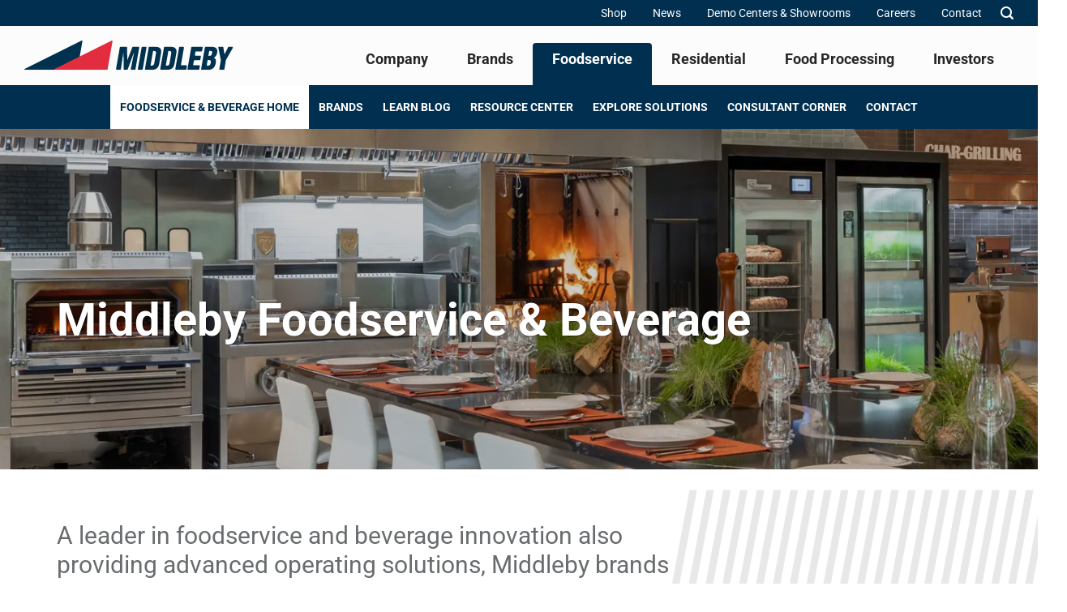

--- FILE ---
content_type: text/html; charset=UTF-8
request_url: https://www.middleby.com/brand_category/foodserviceandbeverage/?cat_id=cat_41
body_size: 20983
content:
<!DOCTYPE html>
<!--[if IE 9 ]><html lang="en-US" class="ie9 loading-site no-js"> <![endif]-->
<!--[if IE 8 ]><html lang="en-US" class="ie8 loading-site no-js"> <![endif]-->
<!--[if (gte IE 9)|!(IE)]><!--><html lang="en-US" class="loading-site no-js"> <!--<![endif]--><head><script data-no-optimize="1">var litespeed_docref=sessionStorage.getItem("litespeed_docref");litespeed_docref&&(Object.defineProperty(document,"referrer",{get:function(){return litespeed_docref}}),sessionStorage.removeItem("litespeed_docref"));</script> <meta charset="UTF-8" /><link rel="profile" href="http://gmpg.org/xfn/11" /><link rel="pingback" href="https://www.middleby.com/xmlrpc.php" /> <script type="text/javascript" id="hs-script-loader" async defer src="//js.hs-scripts.com/7290009.js"></script>  <script type="litespeed/javascript">(function(html){html.className=html.className.replace(/\bno-js\b/,'js')})(document.documentElement)</script> <meta name='robots' content='index, follow, max-image-preview:large, max-snippet:-1, max-video-preview:-1' /> <script data-cfasync="false" data-pagespeed-no-defer>var gtm4wp_datalayer_name = "dataLayer";
	var dataLayer = dataLayer || [];</script> <meta name="viewport" content="width=device-width, user-scalable=no, initial-scale=1, maximum-scale=1"><title>Middleby Foodservice and Beverage - Middleby</title><meta name="description" content="Middleby&#039;s various commercial cooking brands offer cooking and warming, refrigeration, and beverage solutions for restaurant and institutional customers." /><link rel="canonical" href="https://www.middleby.com/brand_category/foodserviceandbeverage/" /><link rel="next" href="https://www.middleby.com/brand_category/foodserviceandbeverage/page/2/" /><meta property="og:locale" content="en_US" /><meta property="og:type" content="article" /><meta property="og:title" content="Foodservice and Beverage Archives" /><meta property="og:description" content="Middleby&#039;s various commercial cooking brands offer cooking and warming, refrigeration, and beverage solutions for restaurant and institutional customers." /><meta property="og:url" content="https://www.middleby.com/brand_category/foodserviceandbeverage/" /><meta property="og:site_name" content="Middleby" /><meta name="twitter:card" content="summary_large_image" /><meta name="twitter:site" content="@middlebycooking" /><link rel='dns-prefetch' href='//js.hs-scripts.com' /><link rel='dns-prefetch' href='//cdnjs.cloudflare.com' /><link rel='prefetch' href='https://www.middleby.com/wp-content/themes/flatsome/assets/js/flatsome.js?ver=e2eddd6c228105dac048' /><link rel='prefetch' href='https://www.middleby.com/wp-content/themes/flatsome/assets/js/chunk.slider.js?ver=3.20.4' /><link rel='prefetch' href='https://www.middleby.com/wp-content/themes/flatsome/assets/js/chunk.popups.js?ver=3.20.4' /><link rel='prefetch' href='https://www.middleby.com/wp-content/themes/flatsome/assets/js/chunk.tooltips.js?ver=3.20.4' /><link rel="alternate" type="application/rss+xml" title="Middleby &raquo; Feed" href="https://www.middleby.com/feed/" /><link rel="alternate" type="application/rss+xml" title="Middleby &raquo; Comments Feed" href="https://www.middleby.com/comments/feed/" /><link rel="alternate" type="application/rss+xml" title="Middleby &raquo; Foodservice and Beverage Brand Category Feed" href="https://www.middleby.com/brand_category/foodserviceandbeverage/feed/" /><style id='wp-img-auto-sizes-contain-inline-css' type='text/css'>img:is([sizes=auto i],[sizes^="auto," i]){contain-intrinsic-size:3000px 1500px}
/*# sourceURL=wp-img-auto-sizes-contain-inline-css */</style><link data-optimized="2" rel="stylesheet" href="https://www.middleby.com/wp-content/litespeed/ucss/433389ff45b408e604c42ef1ea0f87e5.css?ver=48452" /><link rel='stylesheet' id='font-awesome-css' href='https://cdnjs.cloudflare.com/ajax/libs/font-awesome/4.7.0/css/font-awesome.min.css?ver=33a7a4968b858f97c1b500b3380b1ea2' type='text/css' media='all' /><link rel='stylesheet' id='fancybox-style-css' href='https://cdnjs.cloudflare.com/ajax/libs/fancybox/3.5.7/jquery.fancybox.min.css?ver=33a7a4968b858f97c1b500b3380b1ea2' type='text/css' media='all' /><style id='flatsome-main-inline-css' type='text/css'>@font-face {
				font-family: "fl-icons";
				font-display: block;
				src: url(https://www.middleby.com/wp-content/themes/flatsome/assets/css/icons/fl-icons.eot?v=3.20.4);
				src:
					url(https://www.middleby.com/wp-content/themes/flatsome/assets/css/icons/fl-icons.eot#iefix?v=3.20.4) format("embedded-opentype"),
					url(https://www.middleby.com/wp-content/themes/flatsome/assets/css/icons/fl-icons.woff2?v=3.20.4) format("woff2"),
					url(https://www.middleby.com/wp-content/themes/flatsome/assets/css/icons/fl-icons.ttf?v=3.20.4) format("truetype"),
					url(https://www.middleby.com/wp-content/themes/flatsome/assets/css/icons/fl-icons.woff?v=3.20.4) format("woff"),
					url(https://www.middleby.com/wp-content/themes/flatsome/assets/css/icons/fl-icons.svg?v=3.20.4#fl-icons) format("svg");
			}
/*# sourceURL=flatsome-main-inline-css */</style> <script type="litespeed/javascript" data-src="https://www.middleby.com/wp-includes/js/jquery/jquery.min.js" id="jquery-core-js"></script> <script id="equal-height-columns-js-extra" type="litespeed/javascript">var equalHeightColumnElements={"element-groups":{"1":{"selector":".homepage-revamp-brands .homepage-brands-content","breakpoint":767},"2":{"selector":".card .details","breakpoint":0},"3":{"selector":".each_video h3","breakpoint":767},"4":{"selector":".cards h3","breakpoint":767},"5":{"selector":".cards p","breakpoint":767},"6":{"selector":".news_card h5","breakpoint":767},"7":{"selector":".news_card .short_text","breakpoint":768},"8":{"selector":".item p","breakpoint":768},"9":{"selector":".item h3","breakpoint":768},"10":{"selector":".box p","breakpoint":767},"11":{"selector":".box h3","breakpoint":767},"12":{"selector":".box-text","breakpoint":767},"13":{"selector":".each_brand h3","breakpoint":0},"14":{"selector":".brand_info","breakpoint":0},"15":{"selector":".news_card .short_text","breakpoint":0},"16":{"selector":".news_card h3","breakpoint":0},"17":{"selector":".news_card","breakpoint":0},"18":{"selector":".cc_main_dish_row h4","breakpoint":768},"19":{"selector":".each_child_kitchen_cat h4","breakpoint":0},"20":{"selector":".each_child_kitchen_cat p","breakpoint":0},"21":{"selector":".post_title","breakpoint":0},"22":{"selector":".post_meta","breakpoint":0},"23":{"selector":".post_excerpt","breakpoint":0},"24":{"selector":".each_brand h4","breakpoint":0},"25":{"selector":".news_card h4","breakpoint":0}}}</script> <script type="litespeed/javascript" data-src="https://cdnjs.cloudflare.com/ajax/libs/fancybox/3.5.7/jquery.fancybox.min.js?ver=33a7a4968b858f97c1b500b3380b1ea2" id="fancybox-script-js"></script> <link rel="https://api.w.org/" href="https://www.middleby.com/wp-json/" /><link rel="EditURI" type="application/rsd+xml" title="RSD" href="https://www.middleby.com/xmlrpc.php?rsd" /> <script class="hsq-set-content-id" data-content-id="listing-page" type="litespeed/javascript">var _hsq=_hsq||[];_hsq.push(["setContentType","listing-page"])</script>  <script data-cfasync="false" data-pagespeed-no-defer>var dataLayer_content = {"pagePostType":"brands","pagePostType2":"tax-brands","pageCategory":[]};
	dataLayer.push( dataLayer_content );</script> <script data-cfasync="false" data-pagespeed-no-defer>(function(w,d,s,l,i){w[l]=w[l]||[];w[l].push({'gtm.start':
new Date().getTime(),event:'gtm.js'});var f=d.getElementsByTagName(s)[0],
j=d.createElement(s),dl=l!='dataLayer'?'&l='+l:'';j.async=true;j.src=
'//www.googletagmanager.com/gtm.js?id='+i+dl;f.parentNode.insertBefore(j,f);
})(window,document,'script','dataLayer','GTM-KNLL5BS');</script>  <script type="litespeed/javascript">!function(f,b,e,v,n,t,s){if(f.fbq)return;n=f.fbq=function(){n.callMethod?n.callMethod.apply(n,arguments):n.queue.push(arguments)};if(!f._fbq)f._fbq=n;n.push=n;n.loaded=!0;n.version='2.0';n.queue=[];t=b.createElement(e);t.async=!0;t.src=v;s=b.getElementsByTagName(e)[0];s.parentNode.insertBefore(t,s)}(window,document,'script',' https://connect.facebook.net/en_US/fbevents.js');fbq('init','1646915325512903');fbq('track','PageView')</script> <noscript>
<img height="1" width="1"
src=" https://www.facebook.com/tr?id=1646915325512903&ev=PageView
&noscript=1"/>
</noscript> <script type="litespeed/javascript">!function(e,t,n,s,u,a){e.twq||(s=e.twq=function(){s.exe?s.exe.apply(s,arguments):s.queue.push(arguments)},s.version='1.1',s.queue=[],u=t.createElement(n),u.async=!0,u.src='//static.ads-twitter.com/uwt.js',a=t.getElementsByTagName(n)[0],a.parentNode.insertBefore(u,a))}(window,document,'script');twq('init','o5uta');twq('track','PageView')</script>  <script type="litespeed/javascript" data-src="https://cdn.cookielaw.org/scripttemplates/otSDKStub.js" charset="UTF-8" data-domain-script="4e295a71-4939-4f0b-be9b-ec6870310d00"></script> <script type="litespeed/javascript">function OptanonWrapper(){}</script> 
 <script type="application/ld+json" class="saswp-schema-markup-output">[{"@context":"https:\/\/schema.org\/","@graph":[{"@context":"https:\/\/schema.org\/","@type":"SiteNavigationElement","@id":"https:\/\/www.middleby.com\/#company-overview","name":"Company Overview","url":"https:\/\/www.middleby.com\/company-overview\/"},{"@context":"https:\/\/schema.org\/","@type":"SiteNavigationElement","@id":"https:\/\/www.middleby.com\/#what-we-do","name":"What  We Do","url":"https:\/\/www.middleby.com\/what-we-do\/"},{"@context":"https:\/\/schema.org\/","@type":"SiteNavigationElement","@id":"https:\/\/www.middleby.com\/#careers","name":"Careers","url":"https:\/\/www.middleby.com\/careers\/"},{"@context":"https:\/\/schema.org\/","@type":"SiteNavigationElement","@id":"https:\/\/www.middleby.com\/#innovation","name":"Innovation","url":"https:\/\/www.middleby.com\/innovation\/"},{"@context":"https:\/\/schema.org\/","@type":"SiteNavigationElement","@id":"https:\/\/www.middleby.com\/#global-locations","name":"Global Locations","url":"https:\/\/www.middleby.com\/international\/"},{"@context":"https:\/\/schema.org\/","@type":"SiteNavigationElement","@id":"https:\/\/www.middleby.com\/#middleby-cares","name":"Middleby Cares","url":"https:\/\/www.middleby.com\/middleby-cares\/"},{"@context":"https:\/\/schema.org\/","@type":"SiteNavigationElement","@id":"https:\/\/www.middleby.com\/#sustainability","name":"Sustainability","url":"https:\/\/www.middleby.com\/sustainability\/"},{"@context":"https:\/\/schema.org\/","@type":"SiteNavigationElement","@id":"https:\/\/www.middleby.com\/#the-nafem-show-whwc","name":"The NAFEM Show WHWC","url":"https:\/\/www.middleby.com\/magnificent-7\/"},{"@context":"https:\/\/schema.org\/","@type":"SiteNavigationElement","@id":"https:\/\/www.middleby.com\/#ki-2025-recipients","name":"KI 2025 Recipients","url":"https:\/\/www.middleby.com\/ki-winners-2025\/"},{"@context":"https:\/\/schema.org\/","@type":"SiteNavigationElement","@id":"https:\/\/www.middleby.com\/#ki-2024-recipients","name":"KI 2024 Recipients","url":"https:\/\/www.middleby.com\/ki-winners\/"},{"@context":"https:\/\/schema.org\/","@type":"SiteNavigationElement","@id":"https:\/\/www.middleby.com\/#brands","name":"Brands","url":"https:\/\/www.middleby.com\/all-brands\/"},{"@context":"https:\/\/schema.org\/","@type":"SiteNavigationElement","@id":"https:\/\/www.middleby.com\/#foodservice","name":"Foodservice","url":"https:\/\/www.middleby.com\/brand_category\/foodserviceandbeverage\/"},{"@context":"https:\/\/schema.org\/","@type":"SiteNavigationElement","@id":"https:\/\/www.middleby.com\/#residential","name":"Residential","url":"https:\/\/www.middleby.com\/residential\/"},{"@context":"https:\/\/schema.org\/","@type":"SiteNavigationElement","@id":"https:\/\/www.middleby.com\/#food-processing","name":"Food Processing","url":"https:\/\/www.middleby.com\/food-processing\/"},{"@context":"https:\/\/schema.org\/","@type":"SiteNavigationElement","@id":"https:\/\/www.middleby.com\/#investors","name":"Investors","url":"https:\/\/investors.middleby.com\/"}]}]</script> <link rel="icon" href="https://www.middleby.com/wp-content/uploads/2021/09/cropped-Middleby-Favicon-32x32.png" sizes="32x32" /><link rel="icon" href="https://www.middleby.com/wp-content/uploads/2021/09/cropped-Middleby-Favicon-192x192.png" sizes="192x192" /><link rel="apple-touch-icon" href="https://www.middleby.com/wp-content/uploads/2021/09/cropped-Middleby-Favicon-180x180.png" /><meta name="msapplication-TileImage" content="https://www.middleby.com/wp-content/uploads/2021/09/cropped-Middleby-Favicon-270x270.png" /><style id="custom-css" type="text/css">:root {--primary-color: #083250;--fs-color-primary: #083250;--fs-color-secondary: #484848;--fs-color-success: #627D47;--fs-color-alert: #c04b4a;--fs-color-base: #4a4a4a;--fs-experimental-link-color: #dd3333;--fs-experimental-link-color-hover: #d21e2b;}.tooltipster-base {--tooltip-color: #fff;--tooltip-bg-color: #000;}.off-canvas-right .mfp-content, .off-canvas-left .mfp-content {--drawer-width: 300px;}.container-width, .full-width .ubermenu-nav, .container, .row{max-width: 1250px}.row.row-collapse{max-width: 1220px}.row.row-small{max-width: 1242.5px}.row.row-large{max-width: 1280px}.header-main{height: 73px}#logo img{max-height: 73px}#logo{width:259px;}#logo a{max-width:300pxpx;}.header-bottom{min-height: 10px}.header-top{min-height: 32px}.transparent .header-main{height: 30px}.transparent #logo img{max-height: 30px}.has-transparent + .page-title:first-of-type,.has-transparent + #main > .page-title,.has-transparent + #main > div > .page-title,.has-transparent + #main .page-header-wrapper:first-of-type .page-title{padding-top: 110px;}.header.show-on-scroll,.stuck .header-main{height:73px!important}.stuck #logo img{max-height: 73px!important}.search-form{ width: 100%;}.header-bg-color {background-color: #fcfcfc}.header-bottom {background-color: #002f50}.top-bar-nav > li > a{line-height: 16px }.header-main .nav > li > a{line-height: 16px }.stuck .header-main .nav > li > a{line-height: 50px }.header-bottom-nav > li > a{line-height: 16px }@media (max-width: 549px) {.header-main{height: 73px}#logo img{max-height: 73px}}.main-menu-overlay{background-color: #ffffff}.nav-dropdown{font-size:90%}.nav-dropdown-has-arrow li.has-dropdown:after{border-bottom-color: #002f50;}.nav .nav-dropdown{background-color: #002f50}.header-top{background-color:#002f50!important;}h1,h2,h3,h4,h5,h6,.heading-font{color: #111111;}body{font-size: 100%;}@media screen and (max-width: 549px){body{font-size: 100%;}}body{font-family: Roboto, sans-serif;}body {font-weight: 400;font-style: normal;}.nav > li > a {font-family: Roboto, sans-serif;}.mobile-sidebar-levels-2 .nav > li > ul > li > a {font-family: Roboto, sans-serif;}.nav > li > a,.mobile-sidebar-levels-2 .nav > li > ul > li > a {font-weight: 700;font-style: normal;}h1,h2,h3,h4,h5,h6,.heading-font, .off-canvas-center .nav-sidebar.nav-vertical > li > a{font-family: Roboto, sans-serif;}h1,h2,h3,h4,h5,h6,.heading-font,.banner h1,.banner h2 {font-weight: 700;font-style: normal;}.alt-font{font-family: Roboto, sans-serif;}.alt-font {font-weight: 400!important;font-style: normal!important;}.header:not(.transparent) .top-bar-nav > li > a {color: #ffffff;}.header:not(.transparent) .top-bar-nav.nav > li > a:hover,.header:not(.transparent) .top-bar-nav.nav > li.active > a,.header:not(.transparent) .top-bar-nav.nav > li.current > a,.header:not(.transparent) .top-bar-nav.nav > li > a.active,.header:not(.transparent) .top-bar-nav.nav > li > a.current{color: #d21e2b;}.top-bar-nav.nav-line-bottom > li > a:before,.top-bar-nav.nav-line-grow > li > a:before,.top-bar-nav.nav-line > li > a:before,.top-bar-nav.nav-box > li > a:hover,.top-bar-nav.nav-box > li.active > a,.top-bar-nav.nav-pills > li > a:hover,.top-bar-nav.nav-pills > li.active > a{color:#FFF!important;background-color: #d21e2b;}.header:not(.transparent) .header-nav-main.nav > li > a {color: #262626;}.header:not(.transparent) .header-nav-main.nav > li > a:hover,.header:not(.transparent) .header-nav-main.nav > li.active > a,.header:not(.transparent) .header-nav-main.nav > li.current > a,.header:not(.transparent) .header-nav-main.nav > li > a.active,.header:not(.transparent) .header-nav-main.nav > li > a.current{color: #ffffff;}.header-nav-main.nav-line-bottom > li > a:before,.header-nav-main.nav-line-grow > li > a:before,.header-nav-main.nav-line > li > a:before,.header-nav-main.nav-box > li > a:hover,.header-nav-main.nav-box > li.active > a,.header-nav-main.nav-pills > li > a:hover,.header-nav-main.nav-pills > li.active > a{color:#FFF!important;background-color: #ffffff;}.header:not(.transparent) .header-bottom-nav.nav > li > a{color: #ffffff;}.widget:where(:not(.widget_shopping_cart)) a{color: #495057;}.widget:where(:not(.widget_shopping_cart)) a:hover{color: #d21e2b;}.widget .tagcloud a:hover{border-color: #d21e2b; background-color: #d21e2b;}.is-divider{background-color: #d21e2b;}.footer-1{background-color: #d8d8d8}.footer-2{background-color: #e8e8e8}.absolute-footer, html{background-color: #ffffff}.nav-vertical-fly-out > li + li {border-top-width: 1px; border-top-style: solid;}.label-new.menu-item > a:after{content:"New";}.label-hot.menu-item > a:after{content:"Hot";}.label-sale.menu-item > a:after{content:"Sale";}.label-popular.menu-item > a:after{content:"Popular";}</style><style type="text/css" id="wp-custom-css">@media screen and (min-width: 767px) {

	.thanks .img-inner{
	width:540px !important;
}

} /* End @media */

.homepage-revamp-header .section-content {
  position: relative;
}
	
@media (max-width: 640px) {
    .homepage-revamp-header .section-content h1 {
        font-size: 30px;
        letter-spacing: -.2px;
        transform: translate(-50%, -50%);
        top: 50%;
        bottom: 0;
    }
}

.page-id-7527 .box p {
    height: auto !important;
		padding-bottom: 1em !important;
}

.page-id-7527 .each_cart_block .box {
    height: 100% !important;
}

.page-id-7527 .box .box-text {
    height: auto !important;
    border: none ;
}

.page-id-7527 .each_cart_block h3 {
    height: auto !important;
    margin-bottom: 1em;
}

.page-id-7527 .show_hide_float_right {
	cursor: pointer !important;
}

div#middleby-innovation-kitchens-mik-3d {
    max-width: 80% !important;
    height: 80vh !important;
}</style><style id="kirki-inline-styles">/* cyrillic-ext */
@font-face {
  font-family: 'Roboto';
  font-style: normal;
  font-weight: 400;
  font-stretch: 100%;
  font-display: swap;
  src: url(https://www.middleby.com/wp-content/fonts/roboto/KFO7CnqEu92Fr1ME7kSn66aGLdTylUAMa3GUBGEe.woff2) format('woff2');
  unicode-range: U+0460-052F, U+1C80-1C8A, U+20B4, U+2DE0-2DFF, U+A640-A69F, U+FE2E-FE2F;
}
/* cyrillic */
@font-face {
  font-family: 'Roboto';
  font-style: normal;
  font-weight: 400;
  font-stretch: 100%;
  font-display: swap;
  src: url(https://www.middleby.com/wp-content/fonts/roboto/KFO7CnqEu92Fr1ME7kSn66aGLdTylUAMa3iUBGEe.woff2) format('woff2');
  unicode-range: U+0301, U+0400-045F, U+0490-0491, U+04B0-04B1, U+2116;
}
/* greek-ext */
@font-face {
  font-family: 'Roboto';
  font-style: normal;
  font-weight: 400;
  font-stretch: 100%;
  font-display: swap;
  src: url(https://www.middleby.com/wp-content/fonts/roboto/KFO7CnqEu92Fr1ME7kSn66aGLdTylUAMa3CUBGEe.woff2) format('woff2');
  unicode-range: U+1F00-1FFF;
}
/* greek */
@font-face {
  font-family: 'Roboto';
  font-style: normal;
  font-weight: 400;
  font-stretch: 100%;
  font-display: swap;
  src: url(https://www.middleby.com/wp-content/fonts/roboto/KFO7CnqEu92Fr1ME7kSn66aGLdTylUAMa3-UBGEe.woff2) format('woff2');
  unicode-range: U+0370-0377, U+037A-037F, U+0384-038A, U+038C, U+038E-03A1, U+03A3-03FF;
}
/* math */
@font-face {
  font-family: 'Roboto';
  font-style: normal;
  font-weight: 400;
  font-stretch: 100%;
  font-display: swap;
  src: url(https://www.middleby.com/wp-content/fonts/roboto/KFO7CnqEu92Fr1ME7kSn66aGLdTylUAMawCUBGEe.woff2) format('woff2');
  unicode-range: U+0302-0303, U+0305, U+0307-0308, U+0310, U+0312, U+0315, U+031A, U+0326-0327, U+032C, U+032F-0330, U+0332-0333, U+0338, U+033A, U+0346, U+034D, U+0391-03A1, U+03A3-03A9, U+03B1-03C9, U+03D1, U+03D5-03D6, U+03F0-03F1, U+03F4-03F5, U+2016-2017, U+2034-2038, U+203C, U+2040, U+2043, U+2047, U+2050, U+2057, U+205F, U+2070-2071, U+2074-208E, U+2090-209C, U+20D0-20DC, U+20E1, U+20E5-20EF, U+2100-2112, U+2114-2115, U+2117-2121, U+2123-214F, U+2190, U+2192, U+2194-21AE, U+21B0-21E5, U+21F1-21F2, U+21F4-2211, U+2213-2214, U+2216-22FF, U+2308-230B, U+2310, U+2319, U+231C-2321, U+2336-237A, U+237C, U+2395, U+239B-23B7, U+23D0, U+23DC-23E1, U+2474-2475, U+25AF, U+25B3, U+25B7, U+25BD, U+25C1, U+25CA, U+25CC, U+25FB, U+266D-266F, U+27C0-27FF, U+2900-2AFF, U+2B0E-2B11, U+2B30-2B4C, U+2BFE, U+3030, U+FF5B, U+FF5D, U+1D400-1D7FF, U+1EE00-1EEFF;
}
/* symbols */
@font-face {
  font-family: 'Roboto';
  font-style: normal;
  font-weight: 400;
  font-stretch: 100%;
  font-display: swap;
  src: url(https://www.middleby.com/wp-content/fonts/roboto/KFO7CnqEu92Fr1ME7kSn66aGLdTylUAMaxKUBGEe.woff2) format('woff2');
  unicode-range: U+0001-000C, U+000E-001F, U+007F-009F, U+20DD-20E0, U+20E2-20E4, U+2150-218F, U+2190, U+2192, U+2194-2199, U+21AF, U+21E6-21F0, U+21F3, U+2218-2219, U+2299, U+22C4-22C6, U+2300-243F, U+2440-244A, U+2460-24FF, U+25A0-27BF, U+2800-28FF, U+2921-2922, U+2981, U+29BF, U+29EB, U+2B00-2BFF, U+4DC0-4DFF, U+FFF9-FFFB, U+10140-1018E, U+10190-1019C, U+101A0, U+101D0-101FD, U+102E0-102FB, U+10E60-10E7E, U+1D2C0-1D2D3, U+1D2E0-1D37F, U+1F000-1F0FF, U+1F100-1F1AD, U+1F1E6-1F1FF, U+1F30D-1F30F, U+1F315, U+1F31C, U+1F31E, U+1F320-1F32C, U+1F336, U+1F378, U+1F37D, U+1F382, U+1F393-1F39F, U+1F3A7-1F3A8, U+1F3AC-1F3AF, U+1F3C2, U+1F3C4-1F3C6, U+1F3CA-1F3CE, U+1F3D4-1F3E0, U+1F3ED, U+1F3F1-1F3F3, U+1F3F5-1F3F7, U+1F408, U+1F415, U+1F41F, U+1F426, U+1F43F, U+1F441-1F442, U+1F444, U+1F446-1F449, U+1F44C-1F44E, U+1F453, U+1F46A, U+1F47D, U+1F4A3, U+1F4B0, U+1F4B3, U+1F4B9, U+1F4BB, U+1F4BF, U+1F4C8-1F4CB, U+1F4D6, U+1F4DA, U+1F4DF, U+1F4E3-1F4E6, U+1F4EA-1F4ED, U+1F4F7, U+1F4F9-1F4FB, U+1F4FD-1F4FE, U+1F503, U+1F507-1F50B, U+1F50D, U+1F512-1F513, U+1F53E-1F54A, U+1F54F-1F5FA, U+1F610, U+1F650-1F67F, U+1F687, U+1F68D, U+1F691, U+1F694, U+1F698, U+1F6AD, U+1F6B2, U+1F6B9-1F6BA, U+1F6BC, U+1F6C6-1F6CF, U+1F6D3-1F6D7, U+1F6E0-1F6EA, U+1F6F0-1F6F3, U+1F6F7-1F6FC, U+1F700-1F7FF, U+1F800-1F80B, U+1F810-1F847, U+1F850-1F859, U+1F860-1F887, U+1F890-1F8AD, U+1F8B0-1F8BB, U+1F8C0-1F8C1, U+1F900-1F90B, U+1F93B, U+1F946, U+1F984, U+1F996, U+1F9E9, U+1FA00-1FA6F, U+1FA70-1FA7C, U+1FA80-1FA89, U+1FA8F-1FAC6, U+1FACE-1FADC, U+1FADF-1FAE9, U+1FAF0-1FAF8, U+1FB00-1FBFF;
}
/* vietnamese */
@font-face {
  font-family: 'Roboto';
  font-style: normal;
  font-weight: 400;
  font-stretch: 100%;
  font-display: swap;
  src: url(https://www.middleby.com/wp-content/fonts/roboto/KFO7CnqEu92Fr1ME7kSn66aGLdTylUAMa3OUBGEe.woff2) format('woff2');
  unicode-range: U+0102-0103, U+0110-0111, U+0128-0129, U+0168-0169, U+01A0-01A1, U+01AF-01B0, U+0300-0301, U+0303-0304, U+0308-0309, U+0323, U+0329, U+1EA0-1EF9, U+20AB;
}
/* latin-ext */
@font-face {
  font-family: 'Roboto';
  font-style: normal;
  font-weight: 400;
  font-stretch: 100%;
  font-display: swap;
  src: url(https://www.middleby.com/wp-content/fonts/roboto/KFO7CnqEu92Fr1ME7kSn66aGLdTylUAMa3KUBGEe.woff2) format('woff2');
  unicode-range: U+0100-02BA, U+02BD-02C5, U+02C7-02CC, U+02CE-02D7, U+02DD-02FF, U+0304, U+0308, U+0329, U+1D00-1DBF, U+1E00-1E9F, U+1EF2-1EFF, U+2020, U+20A0-20AB, U+20AD-20C0, U+2113, U+2C60-2C7F, U+A720-A7FF;
}
/* latin */
@font-face {
  font-family: 'Roboto';
  font-style: normal;
  font-weight: 400;
  font-stretch: 100%;
  font-display: swap;
  src: url(https://www.middleby.com/wp-content/fonts/roboto/KFO7CnqEu92Fr1ME7kSn66aGLdTylUAMa3yUBA.woff2) format('woff2');
  unicode-range: U+0000-00FF, U+0131, U+0152-0153, U+02BB-02BC, U+02C6, U+02DA, U+02DC, U+0304, U+0308, U+0329, U+2000-206F, U+20AC, U+2122, U+2191, U+2193, U+2212, U+2215, U+FEFF, U+FFFD;
}
/* cyrillic-ext */
@font-face {
  font-family: 'Roboto';
  font-style: normal;
  font-weight: 700;
  font-stretch: 100%;
  font-display: swap;
  src: url(https://www.middleby.com/wp-content/fonts/roboto/KFO7CnqEu92Fr1ME7kSn66aGLdTylUAMa3GUBGEe.woff2) format('woff2');
  unicode-range: U+0460-052F, U+1C80-1C8A, U+20B4, U+2DE0-2DFF, U+A640-A69F, U+FE2E-FE2F;
}
/* cyrillic */
@font-face {
  font-family: 'Roboto';
  font-style: normal;
  font-weight: 700;
  font-stretch: 100%;
  font-display: swap;
  src: url(https://www.middleby.com/wp-content/fonts/roboto/KFO7CnqEu92Fr1ME7kSn66aGLdTylUAMa3iUBGEe.woff2) format('woff2');
  unicode-range: U+0301, U+0400-045F, U+0490-0491, U+04B0-04B1, U+2116;
}
/* greek-ext */
@font-face {
  font-family: 'Roboto';
  font-style: normal;
  font-weight: 700;
  font-stretch: 100%;
  font-display: swap;
  src: url(https://www.middleby.com/wp-content/fonts/roboto/KFO7CnqEu92Fr1ME7kSn66aGLdTylUAMa3CUBGEe.woff2) format('woff2');
  unicode-range: U+1F00-1FFF;
}
/* greek */
@font-face {
  font-family: 'Roboto';
  font-style: normal;
  font-weight: 700;
  font-stretch: 100%;
  font-display: swap;
  src: url(https://www.middleby.com/wp-content/fonts/roboto/KFO7CnqEu92Fr1ME7kSn66aGLdTylUAMa3-UBGEe.woff2) format('woff2');
  unicode-range: U+0370-0377, U+037A-037F, U+0384-038A, U+038C, U+038E-03A1, U+03A3-03FF;
}
/* math */
@font-face {
  font-family: 'Roboto';
  font-style: normal;
  font-weight: 700;
  font-stretch: 100%;
  font-display: swap;
  src: url(https://www.middleby.com/wp-content/fonts/roboto/KFO7CnqEu92Fr1ME7kSn66aGLdTylUAMawCUBGEe.woff2) format('woff2');
  unicode-range: U+0302-0303, U+0305, U+0307-0308, U+0310, U+0312, U+0315, U+031A, U+0326-0327, U+032C, U+032F-0330, U+0332-0333, U+0338, U+033A, U+0346, U+034D, U+0391-03A1, U+03A3-03A9, U+03B1-03C9, U+03D1, U+03D5-03D6, U+03F0-03F1, U+03F4-03F5, U+2016-2017, U+2034-2038, U+203C, U+2040, U+2043, U+2047, U+2050, U+2057, U+205F, U+2070-2071, U+2074-208E, U+2090-209C, U+20D0-20DC, U+20E1, U+20E5-20EF, U+2100-2112, U+2114-2115, U+2117-2121, U+2123-214F, U+2190, U+2192, U+2194-21AE, U+21B0-21E5, U+21F1-21F2, U+21F4-2211, U+2213-2214, U+2216-22FF, U+2308-230B, U+2310, U+2319, U+231C-2321, U+2336-237A, U+237C, U+2395, U+239B-23B7, U+23D0, U+23DC-23E1, U+2474-2475, U+25AF, U+25B3, U+25B7, U+25BD, U+25C1, U+25CA, U+25CC, U+25FB, U+266D-266F, U+27C0-27FF, U+2900-2AFF, U+2B0E-2B11, U+2B30-2B4C, U+2BFE, U+3030, U+FF5B, U+FF5D, U+1D400-1D7FF, U+1EE00-1EEFF;
}
/* symbols */
@font-face {
  font-family: 'Roboto';
  font-style: normal;
  font-weight: 700;
  font-stretch: 100%;
  font-display: swap;
  src: url(https://www.middleby.com/wp-content/fonts/roboto/KFO7CnqEu92Fr1ME7kSn66aGLdTylUAMaxKUBGEe.woff2) format('woff2');
  unicode-range: U+0001-000C, U+000E-001F, U+007F-009F, U+20DD-20E0, U+20E2-20E4, U+2150-218F, U+2190, U+2192, U+2194-2199, U+21AF, U+21E6-21F0, U+21F3, U+2218-2219, U+2299, U+22C4-22C6, U+2300-243F, U+2440-244A, U+2460-24FF, U+25A0-27BF, U+2800-28FF, U+2921-2922, U+2981, U+29BF, U+29EB, U+2B00-2BFF, U+4DC0-4DFF, U+FFF9-FFFB, U+10140-1018E, U+10190-1019C, U+101A0, U+101D0-101FD, U+102E0-102FB, U+10E60-10E7E, U+1D2C0-1D2D3, U+1D2E0-1D37F, U+1F000-1F0FF, U+1F100-1F1AD, U+1F1E6-1F1FF, U+1F30D-1F30F, U+1F315, U+1F31C, U+1F31E, U+1F320-1F32C, U+1F336, U+1F378, U+1F37D, U+1F382, U+1F393-1F39F, U+1F3A7-1F3A8, U+1F3AC-1F3AF, U+1F3C2, U+1F3C4-1F3C6, U+1F3CA-1F3CE, U+1F3D4-1F3E0, U+1F3ED, U+1F3F1-1F3F3, U+1F3F5-1F3F7, U+1F408, U+1F415, U+1F41F, U+1F426, U+1F43F, U+1F441-1F442, U+1F444, U+1F446-1F449, U+1F44C-1F44E, U+1F453, U+1F46A, U+1F47D, U+1F4A3, U+1F4B0, U+1F4B3, U+1F4B9, U+1F4BB, U+1F4BF, U+1F4C8-1F4CB, U+1F4D6, U+1F4DA, U+1F4DF, U+1F4E3-1F4E6, U+1F4EA-1F4ED, U+1F4F7, U+1F4F9-1F4FB, U+1F4FD-1F4FE, U+1F503, U+1F507-1F50B, U+1F50D, U+1F512-1F513, U+1F53E-1F54A, U+1F54F-1F5FA, U+1F610, U+1F650-1F67F, U+1F687, U+1F68D, U+1F691, U+1F694, U+1F698, U+1F6AD, U+1F6B2, U+1F6B9-1F6BA, U+1F6BC, U+1F6C6-1F6CF, U+1F6D3-1F6D7, U+1F6E0-1F6EA, U+1F6F0-1F6F3, U+1F6F7-1F6FC, U+1F700-1F7FF, U+1F800-1F80B, U+1F810-1F847, U+1F850-1F859, U+1F860-1F887, U+1F890-1F8AD, U+1F8B0-1F8BB, U+1F8C0-1F8C1, U+1F900-1F90B, U+1F93B, U+1F946, U+1F984, U+1F996, U+1F9E9, U+1FA00-1FA6F, U+1FA70-1FA7C, U+1FA80-1FA89, U+1FA8F-1FAC6, U+1FACE-1FADC, U+1FADF-1FAE9, U+1FAF0-1FAF8, U+1FB00-1FBFF;
}
/* vietnamese */
@font-face {
  font-family: 'Roboto';
  font-style: normal;
  font-weight: 700;
  font-stretch: 100%;
  font-display: swap;
  src: url(https://www.middleby.com/wp-content/fonts/roboto/KFO7CnqEu92Fr1ME7kSn66aGLdTylUAMa3OUBGEe.woff2) format('woff2');
  unicode-range: U+0102-0103, U+0110-0111, U+0128-0129, U+0168-0169, U+01A0-01A1, U+01AF-01B0, U+0300-0301, U+0303-0304, U+0308-0309, U+0323, U+0329, U+1EA0-1EF9, U+20AB;
}
/* latin-ext */
@font-face {
  font-family: 'Roboto';
  font-style: normal;
  font-weight: 700;
  font-stretch: 100%;
  font-display: swap;
  src: url(https://www.middleby.com/wp-content/fonts/roboto/KFO7CnqEu92Fr1ME7kSn66aGLdTylUAMa3KUBGEe.woff2) format('woff2');
  unicode-range: U+0100-02BA, U+02BD-02C5, U+02C7-02CC, U+02CE-02D7, U+02DD-02FF, U+0304, U+0308, U+0329, U+1D00-1DBF, U+1E00-1E9F, U+1EF2-1EFF, U+2020, U+20A0-20AB, U+20AD-20C0, U+2113, U+2C60-2C7F, U+A720-A7FF;
}
/* latin */
@font-face {
  font-family: 'Roboto';
  font-style: normal;
  font-weight: 700;
  font-stretch: 100%;
  font-display: swap;
  src: url(https://www.middleby.com/wp-content/fonts/roboto/KFO7CnqEu92Fr1ME7kSn66aGLdTylUAMa3yUBA.woff2) format('woff2');
  unicode-range: U+0000-00FF, U+0131, U+0152-0153, U+02BB-02BC, U+02C6, U+02DA, U+02DC, U+0304, U+0308, U+0329, U+2000-206F, U+20AC, U+2122, U+2191, U+2193, U+2212, U+2215, U+FEFF, U+FFFD;
}</style></head><body class="archive tax-brand_category term-foodserviceandbeverage term-21 wp-theme-flatsome wp-child-theme-middleby foodservice-and-beverage full-width lightbox"><noscript><iframe data-lazyloaded="1" src="about:blank" data-litespeed-src="https://www.googletagmanager.com/ns.html?id=GTM-KNLL5BS" height="0" width="0" style="display:none;visibility:hidden" aria-hidden="true"></iframe></noscript><a class="skip-link screen-reader-text" href="#main">Skip to content</a><div id="wrapper"><header id="header" class="header has-sticky sticky-shrink"><div class="header-wrapper"><div id="top-bar" class="header-top nav-dark hide-for-medium"><div class="flex-row container"><div class="flex-col hide-for-medium flex-left"><ul class="nav nav-left medium-nav-center nav-small  nav-"></ul></div><div class="flex-col hide-for-medium flex-center"><ul class="nav nav-center nav-small  nav-"></ul></div><div class="flex-col hide-for-medium flex-right"><ul class="nav top-bar-nav nav-right nav-small  nav-"><li id="menu-item-18171" class="menu-item menu-item-type-custom menu-item-object-custom menu-item-18171 menu-item-design-default"><a target="_blank" href="https://shop.middleby.com/" class="nav-top-link">Shop</a></li><li id="menu-item-16461" class="menu-item menu-item-type-custom menu-item-object-custom menu-item-16461 menu-item-design-default"><a href="/newsroom/" class="nav-top-link">News</a></li><li id="menu-item-16464" class="menu-item menu-item-type-custom menu-item-object-custom menu-item-has-children menu-item-16464 menu-item-design-default has-dropdown"><a href="/demo-centers-showrooms/" class="nav-top-link" aria-expanded="false" aria-haspopup="menu">Demo Centers &#038; Showrooms<i class="icon-angle-down" aria-hidden="true"></i></a><ul class="sub-menu nav-dropdown nav-dropdown-simple dark"><li id="menu-item-16465" class="menu-item menu-item-type-post_type menu-item-object-page menu-item-16465"><a href="https://www.middleby.com/middleby-innovation-kitchens-mik/">Middleby Innovation Kitchens, Dallas, Texas</a></li><li id="menu-item-16466" class="menu-item menu-item-type-custom menu-item-object-custom menu-item-16466"><a target="_blank" href="https://middlebyuk.co.uk/the-madrid-innovation-kitchen/">Middleby Innovation Kitchens, Madrid, Spain</a></li><li id="menu-item-17627" class="menu-item menu-item-type-custom menu-item-object-custom menu-item-17627"><a href="https://urldefense.com/v3/__https:/event.mik-muenchen.de/middleby-innovation-kitchen-muenchen-events-erleben-buchen__;!!E2zvnD2YU4pLp0U!1QPFfTfkNKHVa-_1gpXh41SGe7wiIXdtbzmAwJTGuh6UWRgq1rR_KFu3lWD1aMfka9tYTc0CKrlc7kuF7wo$">Middleby Innovation Kitchens, Munich, Germany</a></li><li id="menu-item-16467" class="menu-item menu-item-type-custom menu-item-object-custom menu-item-16467"><a target="_blank" href="https://middlebyuk.co.uk/about-middleby-uk/showroom/">Middleby Commercial Showroom, Wigan, England</a></li><li id="menu-item-17633" class="menu-item menu-item-type-custom menu-item-object-custom menu-item-17633"><a href="/fp_innovation-centers/">Bakery &#038; Protein Food Processing Innovation Centers</a></li><li id="menu-item-16470" class="menu-item menu-item-type-custom menu-item-object-custom menu-item-16470"><a target="_blank" href="https://www.middlebyresidential.com/#showrooms">Residential Showrooms</a></li></ul></li><li id="menu-item-17338" class="menu-item menu-item-type-custom menu-item-object-custom menu-item-17338 menu-item-design-default"><a href="/careers/" class="nav-top-link">Careers</a></li><li id="menu-item-16462" class="menu-item menu-item-type-post_type menu-item-object-page menu-item-16462 menu-item-design-default"><a href="https://www.middleby.com/contact-us/" class="nav-top-link">Contact</a></li><li class="header-search header-search-lightbox has-icon">
<a href="#search-lightbox" class="is-small" aria-label="Search" data-open="#search-lightbox" data-focus="input.search-field" role="button" aria-expanded="false" aria-haspopup="dialog" aria-controls="search-lightbox" data-flatsome-role-button><i class="icon-search" aria-hidden="true" style="font-size:16px;"></i></a><div id="search-lightbox" class="mfp-hide dark text-center"><div class="searchform-wrapper ux-search-box relative form-flat is-large"><form method="get" class="searchform" action="https://www.middleby.com/" role="search"><div class="flex-row relative"><div class="flex-col flex-grow">
<input type="search" class="search-field mb-0" name="s" value="" id="s" placeholder="Search Middleby.com..." /></div><div class="flex-col">
<button type="submit" class="ux-search-submit submit-button secondary button icon mb-0" aria-label="Submit">
<i class="icon-search" aria-hidden="true"></i>				</button></div></div><div class="live-search-results text-left z-top"></div></form></div></div></li></ul></div></div></div><div id="masthead" class="header-main "><div class="header-inner flex-row container logo-left medium-logo-left" role="navigation"><div id="logo" class="flex-col logo"><a href="https://www.middleby.com/" title="Middleby - Global Leader in Foodservice Equipment Industry" rel="home">
<img data-lazyloaded="1" src="[data-uri]" width="1020" height="143" data-src="https://www.middleby.com/wp-content/uploads/2025/02/MiddlebyLogo.svg" class="header_logo header-logo" alt="Middleby"/><img data-lazyloaded="1" src="[data-uri]" width="1020" height="143" data-src="https://www.middleby.com/wp-content/uploads/2025/02/MiddlebyLogo.svg" class="header-logo-dark" alt="Middleby"/></a></div><div class="flex-col show-for-large flex-left"><ul class="mobile-nav nav nav-left "></ul></div><div class="flex-col hide-for-medium flex-left
flex-grow"><ul class="header-nav header-nav-main nav nav-left " ></ul></div><div class="flex-col hide-for-medium flex-right"><ul class="header-nav header-nav-main nav nav-right "><li id="menu-item-23" class="menu-item menu-item-type-custom menu-item-object-custom menu-item-has-children menu-item-23 menu-item-design-default has-dropdown"><a href="#" class="nav-top-link" aria-expanded="false" aria-haspopup="menu">Company<i class="icon-angle-down" aria-hidden="true"></i></a><ul class="sub-menu nav-dropdown nav-dropdown-simple dark"><li id="menu-item-1949" class="menu-item menu-item-type-post_type menu-item-object-page menu-item-1949"><a href="https://www.middleby.com/company-overview/">Company Overview</a></li><li id="menu-item-666" class="menu-item menu-item-type-post_type menu-item-object-page menu-item-666"><a href="https://www.middleby.com/what-we-do/">What  We Do</a></li><li id="menu-item-15433" class="menu-item menu-item-type-custom menu-item-object-custom menu-item-15433"><a href="https://www.middleby.com/careers/">Careers</a></li><li id="menu-item-5016" class="menu-item menu-item-type-post_type menu-item-object-page menu-item-5016"><a href="https://www.middleby.com/innovation/">Innovation</a></li><li id="menu-item-6183" class="menu-item menu-item-type-post_type menu-item-object-page menu-item-6183"><a href="https://www.middleby.com/international/">Global Locations</a></li><li id="menu-item-1651" class="menu-item menu-item-type-post_type menu-item-object-page menu-item-1651"><a href="https://www.middleby.com/middleby-cares/">Middleby Cares</a></li><li id="menu-item-7026" class="menu-item menu-item-type-post_type menu-item-object-page menu-item-7026"><a href="https://www.middleby.com/sustainability/">Sustainability</a></li><li id="menu-item-16013" class="menu-item menu-item-type-post_type menu-item-object-page menu-item-16013"><a href="https://www.middleby.com/magnificent-7/">The NAFEM Show WHWC</a></li><li id="menu-item-17123" class="menu-item menu-item-type-post_type menu-item-object-page menu-item-17123"><a href="https://www.middleby.com/ki-winners-2025/">KI 2025 Recipients</a></li><li id="menu-item-14317" class="menu-item menu-item-type-post_type menu-item-object-page menu-item-14317"><a href="https://www.middleby.com/ki-winners/">KI 2024 Recipients</a></li></ul></li><li id="menu-item-29" class="menu-item menu-item-type-custom menu-item-object-custom menu-item-29 menu-item-design-default"><a href="/all-brands/" class="nav-top-link">Brands</a></li><li id="menu-item-344" class="menu-item menu-item-type-taxonomy menu-item-object-brand_category current-menu-item menu-item-344 active menu-item-design-default"><a href="https://www.middleby.com/brand_category/foodserviceandbeverage/" aria-current="page" class="nav-top-link">Foodservice</a></li><li id="menu-item-17439" class="menu-item menu-item-type-custom menu-item-object-custom menu-item-17439 menu-item-design-default"><a href="/residential/" class="nav-top-link">Residential</a></li><li id="menu-item-18018" class="menu-item menu-item-type-post_type menu-item-object-page menu-item-18018 menu-item-design-default"><a href="https://www.middleby.com/food-processing/" class="nav-top-link">Food Processing</a></li><li id="menu-item-41" class="menu-item menu-item-type-custom menu-item-object-custom menu-item-41 menu-item-design-default"><a target="_blank" href="https://investors.middleby.com/" class="nav-top-link">Investors</a></li></ul></div><div class="flex-col show-for-medium flex-right"><ul class="mobile-nav nav nav-right "><li class="nav-icon has-icon">
<a href="#" class="is-small" data-open="#main-menu" data-pos="center" data-bg="main-menu-overlay" role="button" aria-label="Menu" aria-controls="main-menu" aria-expanded="false" aria-haspopup="dialog" data-flatsome-role-button>
<i class="icon-menu" aria-hidden="true"></i>					</a></li></ul></div></div></div><div id="wide-nav" class="header-bottom wide-nav flex-has-center hide-for-medium"><div class="flex-row container"><div class="flex-col hide-for-medium flex-center"><ul class="nav header-nav header-bottom-nav nav-center "><li class="html custom html_topbar_left"><div class="menu-food-service-and-beverage-container"><ul id="menu-food-service-and-beverage" class="menu"><li id="menu-item-11074" class="menu-item menu-item-type-taxonomy menu-item-object-brand_category current-menu-item menu-item-11074"><a href="https://www.middleby.com/brand_category/foodserviceandbeverage/" aria-current="page">Foodservice &#038; Beverage Home</a></li><li id="menu-item-11094" class="menu-item menu-item-type-post_type menu-item-object-page menu-item-11094"><a href="https://www.middleby.com/fb_brands/">Brands</a></li><li id="menu-item-11075" class="menu-item menu-item-type-custom menu-item-object-custom menu-item-11075"><a href="http://www.middleby.com/learn/">Learn Blog</a></li><li id="menu-item-11076" class="menu-item menu-item-type-custom menu-item-object-custom menu-item-has-children menu-item-11076"><a href="#">Resource Center</a><ul class="sub-menu"><li id="menu-item-11077" class="menu-item menu-item-type-custom menu-item-object-custom menu-item-11077"><a href="https://www.middleby.com/equipment-selection-tool/">Equipment Selection Tools</a></li><li id="menu-item-11078" class="menu-item menu-item-type-custom menu-item-object-custom menu-item-11078"><a href="http://www.middleby.com/test-kitchen-locator/">Test Kitchen Locator</a></li><li id="menu-item-13092" class="menu-item menu-item-type-post_type menu-item-object-page menu-item-13092"><a href="https://www.middleby.com/mains/">MIK Courses</a></li><li id="menu-item-11079" class="menu-item menu-item-type-custom menu-item-object-custom menu-item-11079"><a href="https://www.middleby.com/middleby-innovation-kitchens-mik/">Middleby Innovation Kitchens (MIK)</a></li><li id="menu-item-11102" class="menu-item menu-item-type-post_type menu-item-object-page menu-item-11102"><a href="https://www.middleby.com/video/">Middleby Videos</a></li><li id="menu-item-16062" class="menu-item menu-item-type-custom menu-item-object-custom menu-item-16062"><a target="_blank" href="https://partnerships.fsfoodservicesolutions.com/Middleby/">Financing</a></li><li id="menu-item-11754" class="menu-item menu-item-type-post_type menu-item-object-page menu-item-11754"><a href="https://www.middleby.com/brand-resources/">Brand Resources</a></li></ul></li><li id="menu-item-11095" class="menu-item menu-item-type-post_type menu-item-object-page menu-item-11095"><a href="https://www.middleby.com/explore-solutions/">Explore Solutions</a></li><li id="menu-item-11081" class="menu-item menu-item-type-custom menu-item-object-custom menu-item-11081"><a href="http://www.middleby.com/consultant-corner/">Consultant Corner</a></li><li id="menu-item-11239" class="menu-item menu-item-type-post_type menu-item-object-page menu-item-11239"><a href="https://www.middleby.com/foodservice-beverage-contact/">Contact</a></li></ul></div></li></ul></div></div></div><div class="header-bg-container fill"><div class="header-bg-image fill"></div><div class="header-bg-color fill"></div></div></div></header><main id="main" class=""> <script type="litespeed/javascript">var cat_id_from_app='cat_41'</script> <main id="main" class=""><div id="content" class="content-area page-wrapper" role="main"><div class="row row-main"><div class="large-12 col"><div class="col-inner"><section class="section food-processing--hero" id="section_315693103"><div class="section-bg fill" >
<img data-lazyloaded="1" src="[data-uri]" width="1366" height="600" data-src="https://www.middleby.com/wp-content/uploads/2023/07/Middleby-Foodservice-Brands-Image-4.jpg.webp" class="bg attachment- size-" alt="Chefs table at the Middleby Innovation Kitchens" decoding="async" fetchpriority="high" /></div><div class="section-content relative"><div class="row"  id="row-1835590936"><div id="col-1182241193" class="col small-12 large-12"  ><div class="col-inner"  ><h1>Middleby Foodservice &amp; Beverage</h1></div></div></div></div><style>#section_315693103 {
  padding-top: 30px;
  padding-bottom: 30px;
}</style></section><section class="section food-processing--text-block" id="section_373272891"><div class="section-bg fill" ></div><div class="section-content relative"><div class="img has-hover x md-x lg-x y md-y lg-y" id="image_335999523"><div class="img-inner dark" >
<img data-lazyloaded="1" src="[data-uri]" width="1020" height="378" data-src="https://www.middleby.com/wp-content/uploads/2023/04/line-pattern.svg" class="attachment-large size-large" alt="" decoding="async" /></div><style>#image_335999523 {
  width: 100%;
}</style></div><div class="row"  id="row-89533935"><div id="col-660176249" class="col small-12 large-12"  ><div class="col-inner"  ><p>A leader in foodservice and beverage innovation also providing advanced operating solutions, Middleby brands elevate commercial kitchens worldwide.</p></div></div></div></div><style>#section_373272891 {
  padding-top: 30px;
  padding-bottom: 30px;
  background-color: rgb(255, 255, 255);
}</style></section><section class="section food-processing--video" id="section_1564190666"><div class="section-bg fill" ></div><div class="section-content relative"><div class="row"  id="row-970604919"><div id="col-130486110" class="col medium-6 small-12 large-6"  ><div class="col-inner"  ><h2>Foodservice and Beverage Brands</h2><p>Middleby is the worldwide leader in commercial kitchens, offering the most advanced innovations for cooking and warming, refrigeration, and beverage solutions for top restaurant and institutional customers.</p>
<a href="https://www.middleby.com/fb_brands/" class="button primary" style="padding:10px 70px 10px 70px;">
<span>see all our brands</span>
</a></div></div><div id="col-336494804" class="col medium-6 small-12 large-6"  ><div class="col-inner"  ><div class="img has-hover video-button-wrapper x md-x lg-x y md-y lg-y" id="image_1338429765">
<a class="open-video" href="https://www.youtube.com/watch?v=he1KRxUxaeI" ><div class="img-inner dark" >
<img data-lazyloaded="1" src="[data-uri]" width="1020" height="573" data-src="https://www.middleby.com/wp-content/uploads/2023/04/Screen-Shot-2023-04-04-at-11.32.28-AM@2x.png.webp" class="attachment-large size-large" alt="" decoding="async" data-srcset="https://www.middleby.com/wp-content/uploads/2023/04/Screen-Shot-2023-04-04-at-11.32.28-AM@2x.png.webp 1146w, https://www.middleby.com/wp-content/uploads/2023/04/Screen-Shot-2023-04-04-at-11.32.28-AM@2x-800x450.png.webp 800w, https://www.middleby.com/wp-content/uploads/2023/04/Screen-Shot-2023-04-04-at-11.32.28-AM@2x-768x432.png.webp 768w" data-sizes="(max-width: 1020px) 100vw, 1020px" /><div class="overlay" style="background-color: rgba(0,0,0,.2)"></div><div class="absolute no-click x50 y50 md-x50 md-y50 lg-x50 lg-y50 text-shadow-2"><div class="overlay-icon">
<i class="icon-play" aria-hidden="true"></i></div></div></div>
</a><style>#image_1338429765 {
  width: 100%;
}</style></div></div></div></div></div><style>#section_1564190666 {
  padding-top: 30px;
  padding-bottom: 30px;
}</style></section><section class="section food-processing--equipment" id="section_428917718"><div class="section-bg fill" ></div><div class="section-content relative"><div class="row"  id="row-268594627"><div id="col-1505483731" class="col small-12 large-12"  ><div class="col-inner text-left"  ><h2>LEARN Resources</h2><h3>Want To LEARN More About the Foodservice and Beverage Industry?</h3><p>The LEARN Blog is your number-one resource for the latest trends, topics, and solutions that are currently challenging the foodservice industry. Educate yourself about automated equipment that can help save on labor, ventless solutions to utilize unused space, and the latest beverage technology to elevate your offering. If you’re looking for cutting-edge innovations that will give your business a boost, look no further.</p><p><div class="row fp_learn_feature"><div class="home-news-featured card horizontal row align-middle"><div class="col medium-5 small-12 large-5 featured-image"><div class="col-inner">
<a href="https://www.middleby.com/learn/2026-food-beverage-trends/"><div class="homepage-revamp-news-img-wrapper"><div class="homepage-revamp-news-img" style="background-image: url('https://www.middleby.com/wp-content/uploads/2025/11/2026-Food-Beverage-Trends.png');"></div><h6 class="homepage-revamp-news-taxonomy">LEARN</h6></div>
</a></div></div><div class="col medium-7 small-12 large-7 excerpt"><div class="col-inner"><h5><a href="https://www.middleby.com/learn/2026-food-beverage-trends/">2026 Food &#038; Beverage Trends: Three Strategic Shifts Operators Must Embrace</a></h5><div>Foodservice enters 2026 shaped by three forces operators cannot ignore: labor pressure, evolving consumer expectations, and practical technology adoption. These trends are redefining how teams manage</div>
<a href="https://www.middleby.com/learn/2026-food-beverage-trends/" target="_self" class="button primary" style="border-radius:6px;">
<span>LEARN MORE</span>
</a></div></div></div></div></p><p><div class="row"><div class="col-inner"><div class="row fp_learn_small"><script type="litespeed/javascript">console.log("114")</script> <div class="col medium-3 small-6 large-3"><div class="col-inner home-news-featured-sm"><div class="card">
<a href="https://www.middleby.com/learn/commercial-beverage-innovation-mik/"><div class="homepage-revamp-news-sm-img-wrapper"><div class="homepage-revamp-news-sm-img" style="background-image: url('https://www.middleby.com/wp-content/uploads/2025/08/Experience-Commercial-Beverage-Innovation-at-the-MIK.png');"></div></div>
</a><div class="details"><h6 class="homepage-revamp-news-sm-taxonomy">Beverage</h6><h5><a href="https://www.middleby.com/learn/commercial-beverage-innovation-mik/">Experience Commercial Beverage Innovation at the MIK</a></h5></div></div></div></div><script type="litespeed/javascript">console.log("129")</script> <div class="col medium-3 small-6 large-3"><div class="col-inner home-news-featured-sm"><div class="card">
<a href="https://www.middleby.com/learn/transforming-your-menu-rise-of-value-deals/"><div class="homepage-revamp-news-sm-img-wrapper"><div class="homepage-revamp-news-sm-img" style="background-image: url('https://www.middleby.com/wp-content/uploads/2025/03/Transforming-Your-Menu-The-Rise-of-Value-Deals-in-2025.png');"></div></div>
</a><div class="details"><h6 class="homepage-revamp-news-sm-taxonomy">Automation</h6><h5><a href="https://www.middleby.com/learn/transforming-your-menu-rise-of-value-deals/">Transforming Your Menu: The Rise of Value Deals in 2025</a></h5></div></div></div></div><script type="litespeed/javascript">console.log("135")</script> <div class="col medium-3 small-6 large-3"><div class="col-inner home-news-featured-sm"><div class="card">
<a href="https://www.middleby.com/learn/2025-restaurant-labor-trends/"><div class="homepage-revamp-news-sm-img-wrapper"><div class="homepage-revamp-news-sm-img" style="background-image: url('https://www.middleby.com/wp-content/uploads/2025/06/How-Operators-Adapt-to-2025-Restaurant-Labor-Trends.png');"></div></div>
</a><div class="details"><h6 class="homepage-revamp-news-sm-taxonomy">IoT</h6><h5><a href="https://www.middleby.com/learn/2025-restaurant-labor-trends/">How Operators Adapt to 2025 Restaurant Labor Trends</a></h5></div></div></div></div><script type="litespeed/javascript">console.log("120")</script> <div class="col medium-3 small-6 large-3"><div class="col-inner home-news-featured-sm"><div class="card">
<a href="https://www.middleby.com/learn/endless-opportunities-with-blodgett-hoodini-ventless-solutions/"><div class="homepage-revamp-news-sm-img-wrapper"><div class="homepage-revamp-news-sm-img" style="background-image: url('https://www.middleby.com/wp-content/uploads/2021/06/Blodgett-Hoodini-.jpg.webp');"></div></div>
</a><div class="details"><h6 class="homepage-revamp-news-sm-taxonomy">Colleges &amp; Universities</h6><h5><a href="https://www.middleby.com/learn/endless-opportunities-with-blodgett-hoodini-ventless-solutions/">Endless Opportunities With Blodgett Hoodini Ventless Solutions</a></h5></div></div></div></div></div></div></div></p></div></div></div><div class="row"  id="row-791935340"><div id="col-1413497523" class="col small-12 large-12"  ><div class="col-inner text-center"  ><a href="https://www.middleby.com/learn/" class="button primary is-outline" >
<span>SEE ALL LEARN ARTICLES</span>
</a></div></div></div></div><style>#section_428917718 {
  padding-top: 30px;
  padding-bottom: 30px;
  background-color: rgb(247, 245, 242);
}</style></section><section class="section food-processing--product-application" id="section_525530214"><div class="section-bg fill" ></div><div class="section-content relative"><div class="img has-hover x md-x lg-x y md-y lg-y" id="image_280764445"><div class="img-inner dark" >
<img data-lazyloaded="1" src="[data-uri]" width="1020" height="378" data-src="https://www.middleby.com/wp-content/uploads/2023/04/line-pattern.svg" class="attachment-large size-large" alt="" decoding="async" /></div><style>#image_280764445 {
  width: 100%;
}</style></div><div class="row"  id="row-1273210254"><div id="col-12828476" class="col medium-10 small-12 large-10"  ><div class="col-inner"  ><h2>Explore Solutions</h2><div id="text-330744736" class="text">Middleby brands provide a wide range of solutions for any foodservice concept. Whether it’s commercial, institutional or retail, Middleby has you covered with the latest technology in automation, ventless and refrigeration to battle your biggest demands. Build the kitchen of your dreams. Start exploring Middleby solutions today.<style>#text-330744736 {
  text-align: left;
  color: rgb(255, 255, 255);
}
#text-330744736 > * {
  color: rgb(255, 255, 255);
}</style></div></div></div></div><div class="row"  id="row-450871095"><div id="col-757729396" class="col small-12 large-12"  ><div class="col-inner"  ><div id="text-1843321924" class="text"><div class="kitchen_cat_section"><div class="container"><div class="kitchen_child_cat_section"><div class="row"><div class="col medium-12 small-12 large-12 industry_cats"><div class="col-inner"><div class="row"><div class="col medium-3 small-12 large-3 each_child_kitchen_cat"><div class="col-inner each_child_kitchen_cat_inner"><div class="each_child_kitchen_cat_image" style="background-image: url(https://www.middleby.com/wp-content/uploads/2022/04/Coffee-Beer-Beverage.jpg.webp)"></div><div class="each_child_kitchen_cat_desc"><div class="kitchen_title"><h4>Beverage</h4></div><p class="kitchen_short_text">Middleby offers a range of beverage equipment for bars, convenience stores, and coffee shops.</p>                                                        <a class="button" href="https://www.middleby.com/explore-solutions/beverage/">Learn More</a></div></div></div><div class="col medium-3 small-12 large-3 each_child_kitchen_cat"><div class="col-inner each_child_kitchen_cat_inner"><div class="each_child_kitchen_cat_image" style="background-image: url(https://www.middleby.com/wp-content/uploads/2021/04/pizza.jpeg.webp)"></div><div class="each_child_kitchen_cat_desc"><div class="kitchen_title"><h4>Pizza</h4></div><p class="kitchen_short_text">Pizza is a popular choice for dinner all over the world!</p>                                                        <a class="button" href="https://www.middleby.com/explore-solutions/pizza/">Learn More</a></div></div></div><div class="col medium-3 small-12 large-3 each_child_kitchen_cat"><div class="col-inner each_child_kitchen_cat_inner"><div class="each_child_kitchen_cat_image" style="background-image: url(https://www.middleby.com/wp-content/uploads/2022/08/Takeout-and-Delivery-PUC.jpg.webp)"></div><div class="each_child_kitchen_cat_desc"><div class="kitchen_title"><h4>Takeout &amp; Delivery</h4></div><p class="kitchen_short_text">Get orders out the door more efficiently with innovative takeout and delivery solutions.</p>                                                        <a class="button" href="https://www.middleby.com/explore-solutions/takeout-and-delivery/">Learn More</a></div></div></div><div class="col medium-3 small-12 large-3 each_child_kitchen_cat"><div class="col-inner each_child_kitchen_cat_inner"><div class="each_child_kitchen_cat_image" style="background-image: url(https://www.middleby.com/wp-content/uploads/2021/04/evo-event-ventless-griddle.jpeg.webp)"></div><div class="each_child_kitchen_cat_desc"><div class="kitchen_title"><h4>Ventless</h4></div><p class="kitchen_short_text">Our ventless cooking portfolio gives any commercial kitchen the flexibility to cook anything, anywhere.</p>                                                        <a class="button" href="https://www.middleby.com/explore-solutions/ventless/">Learn More</a></div></div></div></div></div></div></div></div></div></div><style>#text-1843321924 {
  text-align: center;
}</style></div></div></div></div><div class="row"  id="row-438707548"><div id="col-926757705" class="col small-12 large-12"  ><div class="col-inner text-center"  ><a href="https://www.middleby.com/explore-solutions/" class="button white" style="padding:10px 70px 10px 70px;">
<span>More Market solutions</span>
</a></div></div></div></div><style>#section_525530214 {
  padding-top: 30px;
  padding-bottom: 30px;
  background-color: rgb(35, 52, 82);
}</style></section><section class="section food-processing--equipment" id="section_1169028449"><div class="section-bg fill" ></div><div class="section-content relative"><div class="row"  id="row-610448962"><div id="col-36342128" class="col small-12 large-12"  ><div class="col-inner"  ><h2>Equipment Selection and Calculation Tools</h2></div></div></div><div class="row"  id="row-652630585"><div id="col-1384493618" class="col medium-6 small-12 large-6"  ><div class="col-inner"  ><p>Wondering how to select that new pizza oven for your convenience store or pizzeria? Perhaps you want to purchase an automated coffee maker but want to understand the ROI? We continue to add new equipment selection tools and calculators that guide you to the answer you're looking for.</p></div></div><div id="col-1184060954" class="col medium-6 small-12 large-6"  ><div class="col-inner"  ><ul><li><a href="https://www.middleby.com/pizza-selector/">PIZZA OVEN SELECTION GUIDE</a></li><li><a href="https://solutions.middleby.com/roi-calculator-concordia-thank-you">AUTOMATED COFFEE ROI CALCULATOR</a></li><li><a href="https://solutions.middleby.com/drink-cost-calculator">COFFEE DRINK COST ESTIMATOR</a></li><li><a href="https://www.middleby.com/repair-replace-quiz/">REPAIR VS REPLACE?</a></li><li><a href="https://www.middleby.com/cost-of-goods-sold-calculator/">COSTS OF BEVERAGE DRINKS SOLD</a></li></ul></div></div></div><div class="row"  id="row-260032918"><div id="col-1921020960" class="col small-12 large-12"  ><div class="col-inner text-center"  ><a href="https://www.middleby.com/equipment-selection-tools-and-calculators/" class="button primary is-outline" >
<span>See All Our Tools</span>
</a></div></div></div></div><style>#section_1169028449 {
  padding-top: 30px;
  padding-bottom: 30px;
  background-color: rgb(247, 245, 242);
}</style></section><section class="section food-processing--innovation-video" id="section_1445793337"><div class="section-bg fill" >
<img data-lazyloaded="1" src="[data-uri]" width="2732" height="984" data-src="https://www.middleby.com/wp-content/uploads/2023/05/meal@2x.png.webp" class="bg attachment- size-" alt="Grilled salmon fillet with cucumber relish" decoding="async" /></div><div class="section-content relative"><div class="row"  id="row-1940186572"><div id="col-1017312554" class="col small-12 large-12"  ><div class="col-inner text-left"  ><h2>Innovation Kitchens</h2><h3>See it. Believe it.</h3>
<a href="https://www.middleby.com/middleby-innovation-kitchens-mik/" class="button primary" style="padding:10px 70px 10px 70px;">
<span>Visit The MIK</span>
</a></div></div><div id="col-418959811" class="col small-12 large-12"  ><div class="col-inner"  ><div class="img has-hover x md-x lg-x y md-y lg-y" id="image_931252055">
<a class="open-video" href="https://www.youtube.com/watch?v=he1KRxUxaeI" ><div class="img-inner dark" >
<img data-lazyloaded="1" src="[data-uri]" width="1020" height="598" data-src="https://www.middleby.com/wp-content/uploads/2023/05/Rectangle-104@2x.png.webp" class="attachment-large size-large" alt="Middleby Innovation Kitchens facility" decoding="async" data-srcset="https://www.middleby.com/wp-content/uploads/2023/05/Rectangle-104@2x.png.webp 1316w, https://www.middleby.com/wp-content/uploads/2023/05/Rectangle-104@2x-800x469.png.webp 800w, https://www.middleby.com/wp-content/uploads/2023/05/Rectangle-104@2x-768x451.png.webp 768w" data-sizes="(max-width: 1020px) 100vw, 1020px" /><div class="overlay" style="background-color: rgba(0,0,0,.2)"></div><div class="absolute no-click x50 y50 md-x50 md-y50 lg-x50 lg-y50 text-shadow-2"><div class="overlay-icon">
<i class="icon-play" aria-hidden="true"></i></div></div></div>
</a><style>#image_931252055 {
  width: 100%;
}</style></div></div></div></div></div><style>#section_1445793337 {
  padding-top: 0px;
  padding-bottom: 0px;
}</style></section><section class="section food-processing--resource-center" id="section_846923508"><div class="section-bg fill" ></div><div class="section-content relative"><div class="row"  id="row-1750489095"><div id="col-1727427376" class="col medium-10 small-12 large-10"  ><div class="col-inner"  ><h2>Consultant Corner</h2><p>Whether you are designing for a restaurant, hotel, school, hospital, stadium, cafeteria, bakery, bar or supermarket, we have the product resources for you. Below are resources specific for our Design Consultant Partners.</p>
<a href="https://www.middleby.com/consultant-corner/" class="button primary" style="padding:10px 70px 10px 70px;">
<span>visit the consultant corner</span>
</a></div></div></div></div><style>#section_846923508 {
  padding-top: 30px;
  padding-bottom: 30px;
  background-color: rgb(247, 245, 242);
}</style></section><section class="section food-processing--form" id="section_1563619905"><div class="section-bg fill" ></div><div class="section-content relative"><div class="row"  id="row-226982710"><div id="col-1099011653" class="col small-12 large-12"  ><div class="col-inner"  ><h2>Get In Touch</h2> <script charset="utf-8" type="litespeed/javascript" data-src="//js.hsforms.net/forms/embed/v2.js"></script> <div class="middleby_hubspot_form"><script type="litespeed/javascript">hbspt.forms.create({region:"na1",portalId:"7290009",formId:"a92bba77-8d0e-44a8-b2e5-0533adc706d8"})</script></div></div></div></div></div><style>#section_1563619905 {
  padding-top: 30px;
  padding-bottom: 30px;
}</style></section></div></div></div></div></main></main><footer id="footer" class="footer-wrapper"><section class="section footer" id="section_1350398911"><div class="section-bg fill" ></div><div class="section-content relative"><div class="row top-footer"  id="row-375862377"><div id="col-270007117" class="col medium-3 small-12 large-3"  ><div class="col-inner"  ><h5><a href="/company-overview/">Company</a></h5><ul><li><a href="/innovation/">Innovation</a></li><li><a href="/middleby-cares/">Middleby Cares</a></li><li><a href="/sustainability/">Sustainability</a></li><li><a href="/magnificent-7/">The NAFEM Show WHWC</a></li><li><a href="https://www.middleby.com/ki-winners25/">KI 2025 Recipients</a></li></ul><h5><a href="/careers/">Careers</a></h5><h5><a href="https://investors.middleby.com/">Investors</a></h5></div></div><div id="col-1738773299" class="col medium-3 small-12 large-3"  ><div class="col-inner"  ><h5><a href="/all-brands">Our brands</a></h5><h5><a href="/brand_category/foodserviceandbeverage/">FOODSERVICE</a></h5><h5><a href="https://middlebyresidential.com/">residential</a></h5><h5><a href="/brand_category/food-processing/">food processing</a></h5></div></div><div id="col-414240692" class="col medium-3 small-12 large-3"  ><div class="col-inner"  ></div></div><div id="col-1854886499" class="col medium-3 small-12 large-3"  ><div class="col-inner"  ><h5>corporate hq</h5><ul><li class="location">1400 Toastmaster Drive<br />
Elgin, IL 60120</li><li class="phone">(847) 741-3300</li></ul><h5><a href="/demo-centers-showrooms/">demo centers &amp; showrooms</a></h5><h5><a href="/international/">locations</a></h5><h5><a href="/contact-us/">contact</a></h5><div id="text-923154201" class="text show-for-small"><ul><li><a href="/privacy-policy/">Privacy</a></li><li><a href="/">Accessibility</a></li></ul></div><div class="show-for-small"><div class="i-social-icons"><a href="https://www.instagram.com/middlebycorporation/" target="_blank" rel="noopener" aria-label="Instagram">
<img data-lazyloaded="1" src="[data-uri]" data-src="https://www.middleby.com/wp-content/themes/middleby/assets/images/front-page/instagram.svg" alt="Instagram" width="32" height="32">
</a><a href="https://www.linkedin.com/company/middleby-corporation/" target="_blank" rel="noopener" aria-label="LinkedIn">
<img data-lazyloaded="1" src="[data-uri]" data-src="https://www.middleby.com/wp-content/themes/middleby/assets/images/front-page/linkedin.svg" alt="LinkedIn" width="32" height="32">
</a><a href="https://www.facebook.com/pages/The-Middleby-Corporation-Brands/75913092198?ref=ts" target="_blank" rel="noopener" aria-label="Facebook">
<img data-lazyloaded="1" src="[data-uri]" data-src="https://www.middleby.com/wp-content/themes/middleby/assets/images/front-page/facebook.svg" alt="Facebook" width="32" height="32">
</a><a href="https://www.youtube.com/channel/UCv61TyPJ8LVMrUWCBWbcf9g" target="_blank" rel="noopener" aria-label="YouTube">
<img data-lazyloaded="1" src="[data-uri]" data-src="https://www.middleby.com/wp-content/themes/middleby/assets/images/front-page/youtube.svg" alt="YouTube" width="32" height="32">
</a></div></div></div></div><style>#row-375862377 > .col > .col-inner {
  padding: 0px 0px 0px 0px;
}
@media (min-width:550px) {
  #row-375862377 > .col > .col-inner {
    padding: 3rem 0px 0px 0px;
  }
}</style></div><div class="row align-equal bottom-footer"  id="row-2136412933"><div id="col-851390574" class="col medium-3 small-12 large-3"  ><div class="col-inner"  ><div class="img has-hover x md-x lg-x y md-y lg-y" id="image_1671380868"><div class="img-inner dark" >
<img data-lazyloaded="1" src="[data-uri]" width="300" height="42" data-src="https://www.middleby.com/wp-content/uploads/2025/02/MiddlebyLogo.svg" class="attachment-original size-original" alt="" decoding="async" loading="lazy" /></div><style>#image_1671380868 {
  width: 100%;
}</style></div></div></div><div id="col-959066562" class="col medium-3 small-12 large-3"  ><div class="col-inner"  ><p><strong>Copyright 2025</strong></p></div></div><div id="col-1988412461" class="col medium-6 small-12 large-6"  ><div class="col-inner"  ><div id="text-3220781906" class="text hide-for-small"><ul><li><a href="/privacy-policy/">Privacy</a></li></ul></div><div class="hide-for-small"><div class="i-social-icons"><a href="https://www.instagram.com/middlebycorporation/" target="_blank" rel="noopener" aria-label="Instagram">
<img data-lazyloaded="1" src="[data-uri]" data-src="https://www.middleby.com/wp-content/themes/middleby/assets/images/front-page/instagram.svg" alt="Instagram" width="32" height="32">
</a><a href="https://www.linkedin.com/company/middleby-corporation/" target="_blank" rel="noopener" aria-label="LinkedIn">
<img data-lazyloaded="1" src="[data-uri]" data-src="https://www.middleby.com/wp-content/themes/middleby/assets/images/front-page/linkedin.svg" alt="LinkedIn" width="32" height="32">
</a><a href="https://www.facebook.com/pages/The-Middleby-Corporation-Brands/75913092198?ref=ts" target="_blank" rel="noopener" aria-label="Facebook">
<img data-lazyloaded="1" src="[data-uri]" data-src="https://www.middleby.com/wp-content/themes/middleby/assets/images/front-page/facebook.svg" alt="Facebook" width="32" height="32">
</a><a href="https://www.youtube.com/channel/UCv61TyPJ8LVMrUWCBWbcf9g" target="_blank" rel="noopener" aria-label="YouTube">
<img data-lazyloaded="1" src="[data-uri]" data-src="https://www.middleby.com/wp-content/themes/middleby/assets/images/front-page/youtube.svg" alt="YouTube" width="32" height="32">
</a></div></div></div></div></div></div><style>#section_1350398911 {
  padding-top: 0px;
  padding-bottom: 0px;
}</style></section><div class="absolute-footer light medium-text-center text-center"><div class="container clearfix"><div class="footer-primary pull-left"><div class="copyright-footer"><p>The Middleby Corporation © 2026 . All Rights Reserved. | <a href="/privacy-policy">Privacy Policy</a></p></div></div></div></div></footer></div><div id="main-menu" class="mobile-sidebar no-scrollbar mfp-hide"><div class="sidebar-menu no-scrollbar text-center"><ul class="nav nav-sidebar nav-vertical nav-uppercase nav-anim" data-tab="1"><li class="menu-item menu-item-type-custom menu-item-object-custom menu-item-has-children menu-item-23"><a href="#">Company</a><ul class="sub-menu nav-sidebar-ul children"><li class="menu-item menu-item-type-post_type menu-item-object-page menu-item-1949"><a href="https://www.middleby.com/company-overview/">Company Overview</a></li><li class="menu-item menu-item-type-post_type menu-item-object-page menu-item-666"><a href="https://www.middleby.com/what-we-do/">What  We Do</a></li><li class="menu-item menu-item-type-custom menu-item-object-custom menu-item-15433"><a href="https://www.middleby.com/careers/">Careers</a></li><li class="menu-item menu-item-type-post_type menu-item-object-page menu-item-5016"><a href="https://www.middleby.com/innovation/">Innovation</a></li><li class="menu-item menu-item-type-post_type menu-item-object-page menu-item-6183"><a href="https://www.middleby.com/international/">Global Locations</a></li><li class="menu-item menu-item-type-post_type menu-item-object-page menu-item-1651"><a href="https://www.middleby.com/middleby-cares/">Middleby Cares</a></li><li class="menu-item menu-item-type-post_type menu-item-object-page menu-item-7026"><a href="https://www.middleby.com/sustainability/">Sustainability</a></li><li class="menu-item menu-item-type-post_type menu-item-object-page menu-item-16013"><a href="https://www.middleby.com/magnificent-7/">The NAFEM Show WHWC</a></li><li class="menu-item menu-item-type-post_type menu-item-object-page menu-item-17123"><a href="https://www.middleby.com/ki-winners-2025/">KI 2025 Recipients</a></li><li class="menu-item menu-item-type-post_type menu-item-object-page menu-item-14317"><a href="https://www.middleby.com/ki-winners/">KI 2024 Recipients</a></li></ul></li><li class="menu-item menu-item-type-custom menu-item-object-custom menu-item-29"><a href="/all-brands/">Brands</a></li><li class="menu-item menu-item-type-taxonomy menu-item-object-brand_category current-menu-item menu-item-344"><a href="https://www.middleby.com/brand_category/foodserviceandbeverage/" aria-current="page">Foodservice</a></li><li class="menu-item menu-item-type-custom menu-item-object-custom menu-item-17439"><a href="/residential/">Residential</a></li><li class="menu-item menu-item-type-post_type menu-item-object-page menu-item-18018"><a href="https://www.middleby.com/food-processing/">Food Processing</a></li><li class="menu-item menu-item-type-custom menu-item-object-custom menu-item-41"><a target="_blank" href="https://investors.middleby.com/">Investors</a></li><li class="menu-item menu-item-type-custom menu-item-object-custom menu-item-18171"><a target="_blank" href="https://shop.middleby.com/">Shop</a></li><li class="menu-item menu-item-type-custom menu-item-object-custom menu-item-16461"><a href="/newsroom/">News</a></li><li class="menu-item menu-item-type-custom menu-item-object-custom menu-item-has-children menu-item-16464"><a href="/demo-centers-showrooms/">Demo Centers &#038; Showrooms</a><ul class="sub-menu nav-sidebar-ul children"><li class="menu-item menu-item-type-post_type menu-item-object-page menu-item-16465"><a href="https://www.middleby.com/middleby-innovation-kitchens-mik/">Middleby Innovation Kitchens, Dallas, Texas</a></li><li class="menu-item menu-item-type-custom menu-item-object-custom menu-item-16466"><a target="_blank" href="https://middlebyuk.co.uk/the-madrid-innovation-kitchen/">Middleby Innovation Kitchens, Madrid, Spain</a></li><li class="menu-item menu-item-type-custom menu-item-object-custom menu-item-17627"><a href="https://urldefense.com/v3/__https:/event.mik-muenchen.de/middleby-innovation-kitchen-muenchen-events-erleben-buchen__;!!E2zvnD2YU4pLp0U!1QPFfTfkNKHVa-_1gpXh41SGe7wiIXdtbzmAwJTGuh6UWRgq1rR_KFu3lWD1aMfka9tYTc0CKrlc7kuF7wo$">Middleby Innovation Kitchens, Munich, Germany</a></li><li class="menu-item menu-item-type-custom menu-item-object-custom menu-item-16467"><a target="_blank" href="https://middlebyuk.co.uk/about-middleby-uk/showroom/">Middleby Commercial Showroom, Wigan, England</a></li><li class="menu-item menu-item-type-custom menu-item-object-custom menu-item-17633"><a href="/fp_innovation-centers/">Bakery &#038; Protein Food Processing Innovation Centers</a></li><li class="menu-item menu-item-type-custom menu-item-object-custom menu-item-16470"><a target="_blank" href="https://www.middlebyresidential.com/#showrooms">Residential Showrooms</a></li></ul></li><li class="menu-item menu-item-type-custom menu-item-object-custom menu-item-17338"><a href="/careers/">Careers</a></li><li class="menu-item menu-item-type-post_type menu-item-object-page menu-item-16462"><a href="https://www.middleby.com/contact-us/">Contact</a></li><li class="html custom html_topbar_left"><div class="menu-food-service-and-beverage-container"><ul id="menu-food-service-and-beverage-1" class="menu"><li class="menu-item menu-item-type-taxonomy menu-item-object-brand_category current-menu-item menu-item-11074"><a href="https://www.middleby.com/brand_category/foodserviceandbeverage/" aria-current="page">Foodservice &#038; Beverage Home</a></li><li class="menu-item menu-item-type-post_type menu-item-object-page menu-item-11094"><a href="https://www.middleby.com/fb_brands/">Brands</a></li><li class="menu-item menu-item-type-custom menu-item-object-custom menu-item-11075"><a href="http://www.middleby.com/learn/">Learn Blog</a></li><li class="menu-item menu-item-type-custom menu-item-object-custom menu-item-has-children menu-item-11076"><a href="#">Resource Center</a><ul class="sub-menu"><li class="menu-item menu-item-type-custom menu-item-object-custom menu-item-11077"><a href="https://www.middleby.com/equipment-selection-tool/">Equipment Selection Tools</a></li><li class="menu-item menu-item-type-custom menu-item-object-custom menu-item-11078"><a href="http://www.middleby.com/test-kitchen-locator/">Test Kitchen Locator</a></li><li class="menu-item menu-item-type-post_type menu-item-object-page menu-item-13092"><a href="https://www.middleby.com/mains/">MIK Courses</a></li><li class="menu-item menu-item-type-custom menu-item-object-custom menu-item-11079"><a href="https://www.middleby.com/middleby-innovation-kitchens-mik/">Middleby Innovation Kitchens (MIK)</a></li><li class="menu-item menu-item-type-post_type menu-item-object-page menu-item-11102"><a href="https://www.middleby.com/video/">Middleby Videos</a></li><li class="menu-item menu-item-type-custom menu-item-object-custom menu-item-16062"><a target="_blank" href="https://partnerships.fsfoodservicesolutions.com/Middleby/">Financing</a></li><li class="menu-item menu-item-type-post_type menu-item-object-page menu-item-11754"><a href="https://www.middleby.com/brand-resources/">Brand Resources</a></li></ul></li><li class="menu-item menu-item-type-post_type menu-item-object-page menu-item-11095"><a href="https://www.middleby.com/explore-solutions/">Explore Solutions</a></li><li class="menu-item menu-item-type-custom menu-item-object-custom menu-item-11081"><a href="http://www.middleby.com/consultant-corner/">Consultant Corner</a></li><li class="menu-item menu-item-type-post_type menu-item-object-page menu-item-11239"><a href="https://www.middleby.com/foodservice-beverage-contact/">Contact</a></li></ul></div></li></ul></div></div> <script type="speculationrules">{"prefetch":[{"source":"document","where":{"and":[{"href_matches":"/*"},{"not":{"href_matches":["/wp-*.php","/wp-admin/*","/wp-content/uploads/*","/wp-content/*","/wp-content/plugins/*","/wp-content/themes/middleby/*","/wp-content/themes/flatsome/*","/*\\?(.+)"]}},{"not":{"selector_matches":"a[rel~=\"nofollow\"]"}},{"not":{"selector_matches":".no-prefetch, .no-prefetch a"}}]},"eagerness":"conservative"}]}</script>  <script type="litespeed/javascript">_linkedin_partner_id="2993324";window._linkedin_data_partner_ids=window._linkedin_data_partner_ids||[];window._linkedin_data_partner_ids.push(_linkedin_partner_id)</script> <script type="litespeed/javascript">(function(l){if(!l){window.lintrk=function(a,b){window.lintrk.q.push([a,b])};window.lintrk.q=[]}
var s=document.getElementsByTagName("script")[0];var b=document.createElement("script");b.type="text/javascript";b.async=!0;b.src="https://snap.licdn.com/li.lms-analytics/insight.min.js";s.parentNode.insertBefore(b,s)})(window.lintrk)</script> <noscript>
<img height="1" width="1" style="display:none;" alt="" src="https://px.ads.linkedin.com/collect/?pid=2993324&fmt=gif" />
</noscript> <script type="litespeed/javascript">(function(w,d,t,r,u){var f,n,i;w[u]=w[u]||[],f=function(){var o={ti:" 27021470"};o.q=w[u],w[u]=new UET(o),w[u].push("pageLoad")},n=d.createElement(t),n.src=r,n.async=1,n.onload=n.onreadystatechange=function(){var s=this.readyState;s&&s!=="loaded"&&s!==" complete"||(f(),n.onload=n.onreadystatechange=null)},i=d.getElementsByTagName(t)[0],i.parentNode.insertBefore(n,i)})(window,document,"script","//bat.bing.com/bat.js","uetq")</script> <script id="leadin-script-loader-js-js-extra" type="litespeed/javascript">var leadin_wordpress={"userRole":"visitor","pageType":"archive","leadinPluginVersion":"11.3.37"}</script> <script type="litespeed/javascript" data-src="https://js.hs-scripts.com/7290009.js?integration=WordPress&amp;ver=11.3.37" id="leadin-script-loader-js-js"></script> <script id="i-brands-script-js-extra" type="litespeed/javascript">var i_brands_ajax={"ajax_url":"https://www.middleby.com/wp-admin/admin-ajax.php","loading_img":"https://www.middleby.com/wp-content/themes/middleby/assets/images/loading.gif","stylesheetDir":"https://www.middleby.com/wp-content/themes/middleby"}</script> <script id="flatsome-js-js-extra" type="litespeed/javascript">var flatsomeVars={"theme":{"version":"3.20.4"},"ajaxurl":"https://www.middleby.com/wp-admin/admin-ajax.php","rtl":"","sticky_height":"73","stickyHeaderHeight":"0","scrollPaddingTop":"0","assets_url":"https://www.middleby.com/wp-content/themes/flatsome/assets/","lightbox":{"close_markup":"\u003Cbutton title=\"%title%\" type=\"button\" class=\"mfp-close\"\u003E\u003Csvg xmlns=\"http://www.w3.org/2000/svg\" width=\"28\" height=\"28\" viewBox=\"0 0 24 24\" fill=\"none\" stroke=\"currentColor\" stroke-width=\"2\" stroke-linecap=\"round\" stroke-linejoin=\"round\" class=\"feather feather-x\"\u003E\u003Cline x1=\"18\" y1=\"6\" x2=\"6\" y2=\"18\"\u003E\u003C/line\u003E\u003Cline x1=\"6\" y1=\"6\" x2=\"18\" y2=\"18\"\u003E\u003C/line\u003E\u003C/svg\u003E\u003C/button\u003E","close_btn_inside":!1},"user":{"can_edit_pages":!1},"i18n":{"mainMenu":"Main Menu","toggleButton":"Toggle"},"options":{"cookie_notice_version":"1","swatches_layout":!1,"swatches_disable_deselect":!1,"swatches_box_select_event":!1,"swatches_box_behavior_selected":!1,"swatches_box_update_urls":"1","swatches_box_reset":!1,"swatches_box_reset_limited":!1,"swatches_box_reset_extent":!1,"swatches_box_reset_time":300,"search_result_latency":"0","header_nav_vertical_fly_out_frontpage":1}}</script> <script data-no-optimize="1">window.lazyLoadOptions=Object.assign({},{threshold:300},window.lazyLoadOptions||{});!function(t,e){"object"==typeof exports&&"undefined"!=typeof module?module.exports=e():"function"==typeof define&&define.amd?define(e):(t="undefined"!=typeof globalThis?globalThis:t||self).LazyLoad=e()}(this,function(){"use strict";function e(){return(e=Object.assign||function(t){for(var e=1;e<arguments.length;e++){var n,a=arguments[e];for(n in a)Object.prototype.hasOwnProperty.call(a,n)&&(t[n]=a[n])}return t}).apply(this,arguments)}function o(t){return e({},at,t)}function l(t,e){return t.getAttribute(gt+e)}function c(t){return l(t,vt)}function s(t,e){return function(t,e,n){e=gt+e;null!==n?t.setAttribute(e,n):t.removeAttribute(e)}(t,vt,e)}function i(t){return s(t,null),0}function r(t){return null===c(t)}function u(t){return c(t)===_t}function d(t,e,n,a){t&&(void 0===a?void 0===n?t(e):t(e,n):t(e,n,a))}function f(t,e){et?t.classList.add(e):t.className+=(t.className?" ":"")+e}function _(t,e){et?t.classList.remove(e):t.className=t.className.replace(new RegExp("(^|\\s+)"+e+"(\\s+|$)")," ").replace(/^\s+/,"").replace(/\s+$/,"")}function g(t){return t.llTempImage}function v(t,e){!e||(e=e._observer)&&e.unobserve(t)}function b(t,e){t&&(t.loadingCount+=e)}function p(t,e){t&&(t.toLoadCount=e)}function n(t){for(var e,n=[],a=0;e=t.children[a];a+=1)"SOURCE"===e.tagName&&n.push(e);return n}function h(t,e){(t=t.parentNode)&&"PICTURE"===t.tagName&&n(t).forEach(e)}function a(t,e){n(t).forEach(e)}function m(t){return!!t[lt]}function E(t){return t[lt]}function I(t){return delete t[lt]}function y(e,t){var n;m(e)||(n={},t.forEach(function(t){n[t]=e.getAttribute(t)}),e[lt]=n)}function L(a,t){var o;m(a)&&(o=E(a),t.forEach(function(t){var e,n;e=a,(t=o[n=t])?e.setAttribute(n,t):e.removeAttribute(n)}))}function k(t,e,n){f(t,e.class_loading),s(t,st),n&&(b(n,1),d(e.callback_loading,t,n))}function A(t,e,n){n&&t.setAttribute(e,n)}function O(t,e){A(t,rt,l(t,e.data_sizes)),A(t,it,l(t,e.data_srcset)),A(t,ot,l(t,e.data_src))}function w(t,e,n){var a=l(t,e.data_bg_multi),o=l(t,e.data_bg_multi_hidpi);(a=nt&&o?o:a)&&(t.style.backgroundImage=a,n=n,f(t=t,(e=e).class_applied),s(t,dt),n&&(e.unobserve_completed&&v(t,e),d(e.callback_applied,t,n)))}function x(t,e){!e||0<e.loadingCount||0<e.toLoadCount||d(t.callback_finish,e)}function M(t,e,n){t.addEventListener(e,n),t.llEvLisnrs[e]=n}function N(t){return!!t.llEvLisnrs}function z(t){if(N(t)){var e,n,a=t.llEvLisnrs;for(e in a){var o=a[e];n=e,o=o,t.removeEventListener(n,o)}delete t.llEvLisnrs}}function C(t,e,n){var a;delete t.llTempImage,b(n,-1),(a=n)&&--a.toLoadCount,_(t,e.class_loading),e.unobserve_completed&&v(t,n)}function R(i,r,c){var l=g(i)||i;N(l)||function(t,e,n){N(t)||(t.llEvLisnrs={});var a="VIDEO"===t.tagName?"loadeddata":"load";M(t,a,e),M(t,"error",n)}(l,function(t){var e,n,a,o;n=r,a=c,o=u(e=i),C(e,n,a),f(e,n.class_loaded),s(e,ut),d(n.callback_loaded,e,a),o||x(n,a),z(l)},function(t){var e,n,a,o;n=r,a=c,o=u(e=i),C(e,n,a),f(e,n.class_error),s(e,ft),d(n.callback_error,e,a),o||x(n,a),z(l)})}function T(t,e,n){var a,o,i,r,c;t.llTempImage=document.createElement("IMG"),R(t,e,n),m(c=t)||(c[lt]={backgroundImage:c.style.backgroundImage}),i=n,r=l(a=t,(o=e).data_bg),c=l(a,o.data_bg_hidpi),(r=nt&&c?c:r)&&(a.style.backgroundImage='url("'.concat(r,'")'),g(a).setAttribute(ot,r),k(a,o,i)),w(t,e,n)}function G(t,e,n){var a;R(t,e,n),a=e,e=n,(t=Et[(n=t).tagName])&&(t(n,a),k(n,a,e))}function D(t,e,n){var a;a=t,(-1<It.indexOf(a.tagName)?G:T)(t,e,n)}function S(t,e,n){var a;t.setAttribute("loading","lazy"),R(t,e,n),a=e,(e=Et[(n=t).tagName])&&e(n,a),s(t,_t)}function V(t){t.removeAttribute(ot),t.removeAttribute(it),t.removeAttribute(rt)}function j(t){h(t,function(t){L(t,mt)}),L(t,mt)}function F(t){var e;(e=yt[t.tagName])?e(t):m(e=t)&&(t=E(e),e.style.backgroundImage=t.backgroundImage)}function P(t,e){var n;F(t),n=e,r(e=t)||u(e)||(_(e,n.class_entered),_(e,n.class_exited),_(e,n.class_applied),_(e,n.class_loading),_(e,n.class_loaded),_(e,n.class_error)),i(t),I(t)}function U(t,e,n,a){var o;n.cancel_on_exit&&(c(t)!==st||"IMG"===t.tagName&&(z(t),h(o=t,function(t){V(t)}),V(o),j(t),_(t,n.class_loading),b(a,-1),i(t),d(n.callback_cancel,t,e,a)))}function $(t,e,n,a){var o,i,r=(i=t,0<=bt.indexOf(c(i)));s(t,"entered"),f(t,n.class_entered),_(t,n.class_exited),o=t,i=a,n.unobserve_entered&&v(o,i),d(n.callback_enter,t,e,a),r||D(t,n,a)}function q(t){return t.use_native&&"loading"in HTMLImageElement.prototype}function H(t,o,i){t.forEach(function(t){return(a=t).isIntersecting||0<a.intersectionRatio?$(t.target,t,o,i):(e=t.target,n=t,a=o,t=i,void(r(e)||(f(e,a.class_exited),U(e,n,a,t),d(a.callback_exit,e,n,t))));var e,n,a})}function B(e,n){var t;tt&&!q(e)&&(n._observer=new IntersectionObserver(function(t){H(t,e,n)},{root:(t=e).container===document?null:t.container,rootMargin:t.thresholds||t.threshold+"px"}))}function J(t){return Array.prototype.slice.call(t)}function K(t){return t.container.querySelectorAll(t.elements_selector)}function Q(t){return c(t)===ft}function W(t,e){return e=t||K(e),J(e).filter(r)}function X(e,t){var n;(n=K(e),J(n).filter(Q)).forEach(function(t){_(t,e.class_error),i(t)}),t.update()}function t(t,e){var n,a,t=o(t);this._settings=t,this.loadingCount=0,B(t,this),n=t,a=this,Y&&window.addEventListener("online",function(){X(n,a)}),this.update(e)}var Y="undefined"!=typeof window,Z=Y&&!("onscroll"in window)||"undefined"!=typeof navigator&&/(gle|ing|ro)bot|crawl|spider/i.test(navigator.userAgent),tt=Y&&"IntersectionObserver"in window,et=Y&&"classList"in document.createElement("p"),nt=Y&&1<window.devicePixelRatio,at={elements_selector:".lazy",container:Z||Y?document:null,threshold:300,thresholds:null,data_src:"src",data_srcset:"srcset",data_sizes:"sizes",data_bg:"bg",data_bg_hidpi:"bg-hidpi",data_bg_multi:"bg-multi",data_bg_multi_hidpi:"bg-multi-hidpi",data_poster:"poster",class_applied:"applied",class_loading:"litespeed-loading",class_loaded:"litespeed-loaded",class_error:"error",class_entered:"entered",class_exited:"exited",unobserve_completed:!0,unobserve_entered:!1,cancel_on_exit:!0,callback_enter:null,callback_exit:null,callback_applied:null,callback_loading:null,callback_loaded:null,callback_error:null,callback_finish:null,callback_cancel:null,use_native:!1},ot="src",it="srcset",rt="sizes",ct="poster",lt="llOriginalAttrs",st="loading",ut="loaded",dt="applied",ft="error",_t="native",gt="data-",vt="ll-status",bt=[st,ut,dt,ft],pt=[ot],ht=[ot,ct],mt=[ot,it,rt],Et={IMG:function(t,e){h(t,function(t){y(t,mt),O(t,e)}),y(t,mt),O(t,e)},IFRAME:function(t,e){y(t,pt),A(t,ot,l(t,e.data_src))},VIDEO:function(t,e){a(t,function(t){y(t,pt),A(t,ot,l(t,e.data_src))}),y(t,ht),A(t,ct,l(t,e.data_poster)),A(t,ot,l(t,e.data_src)),t.load()}},It=["IMG","IFRAME","VIDEO"],yt={IMG:j,IFRAME:function(t){L(t,pt)},VIDEO:function(t){a(t,function(t){L(t,pt)}),L(t,ht),t.load()}},Lt=["IMG","IFRAME","VIDEO"];return t.prototype={update:function(t){var e,n,a,o=this._settings,i=W(t,o);{if(p(this,i.length),!Z&&tt)return q(o)?(e=o,n=this,i.forEach(function(t){-1!==Lt.indexOf(t.tagName)&&S(t,e,n)}),void p(n,0)):(t=this._observer,o=i,t.disconnect(),a=t,void o.forEach(function(t){a.observe(t)}));this.loadAll(i)}},destroy:function(){this._observer&&this._observer.disconnect(),K(this._settings).forEach(function(t){I(t)}),delete this._observer,delete this._settings,delete this.loadingCount,delete this.toLoadCount},loadAll:function(t){var e=this,n=this._settings;W(t,n).forEach(function(t){v(t,e),D(t,n,e)})},restoreAll:function(){var e=this._settings;K(e).forEach(function(t){P(t,e)})}},t.load=function(t,e){e=o(e);D(t,e)},t.resetStatus=function(t){i(t)},t}),function(t,e){"use strict";function n(){e.body.classList.add("litespeed_lazyloaded")}function a(){console.log("[LiteSpeed] Start Lazy Load"),o=new LazyLoad(Object.assign({},t.lazyLoadOptions||{},{elements_selector:"[data-lazyloaded]",callback_finish:n})),i=function(){o.update()},t.MutationObserver&&new MutationObserver(i).observe(e.documentElement,{childList:!0,subtree:!0,attributes:!0})}var o,i;t.addEventListener?t.addEventListener("load",a,!1):t.attachEvent("onload",a)}(window,document);</script><script data-no-optimize="1">window.litespeed_ui_events=window.litespeed_ui_events||["mouseover","click","keydown","wheel","touchmove","touchstart"];var urlCreator=window.URL||window.webkitURL;function litespeed_load_delayed_js_force(){console.log("[LiteSpeed] Start Load JS Delayed"),litespeed_ui_events.forEach(e=>{window.removeEventListener(e,litespeed_load_delayed_js_force,{passive:!0})}),document.querySelectorAll("iframe[data-litespeed-src]").forEach(e=>{e.setAttribute("src",e.getAttribute("data-litespeed-src"))}),"loading"==document.readyState?window.addEventListener("DOMContentLoaded",litespeed_load_delayed_js):litespeed_load_delayed_js()}litespeed_ui_events.forEach(e=>{window.addEventListener(e,litespeed_load_delayed_js_force,{passive:!0})});async function litespeed_load_delayed_js(){let t=[];for(var d in document.querySelectorAll('script[type="litespeed/javascript"]').forEach(e=>{t.push(e)}),t)await new Promise(e=>litespeed_load_one(t[d],e));document.dispatchEvent(new Event("DOMContentLiteSpeedLoaded")),window.dispatchEvent(new Event("DOMContentLiteSpeedLoaded"))}function litespeed_load_one(t,e){console.log("[LiteSpeed] Load ",t);var d=document.createElement("script");d.addEventListener("load",e),d.addEventListener("error",e),t.getAttributeNames().forEach(e=>{"type"!=e&&d.setAttribute("data-src"==e?"src":e,t.getAttribute(e))});let a=!(d.type="text/javascript");!d.src&&t.textContent&&(d.src=litespeed_inline2src(t.textContent),a=!0),t.after(d),t.remove(),a&&e()}function litespeed_inline2src(t){try{var d=urlCreator.createObjectURL(new Blob([t.replace(/^(?:<!--)?(.*?)(?:-->)?$/gm,"$1")],{type:"text/javascript"}))}catch(e){d="data:text/javascript;base64,"+btoa(t.replace(/^(?:<!--)?(.*?)(?:-->)?$/gm,"$1"))}return d}</script><script data-no-optimize="1">var litespeed_vary=document.cookie.replace(/(?:(?:^|.*;\s*)_lscache_vary\s*\=\s*([^;]*).*$)|^.*$/,"");litespeed_vary||fetch("/wp-content/plugins/litespeed-cache/guest.vary.php",{method:"POST",cache:"no-cache",redirect:"follow"}).then(e=>e.json()).then(e=>{console.log(e),e.hasOwnProperty("reload")&&"yes"==e.reload&&(sessionStorage.setItem("litespeed_docref",document.referrer),window.location.reload(!0))});</script><script data-optimized="1" type="litespeed/javascript" data-src="https://www.middleby.com/wp-content/litespeed/js/6405ac74f76223a4dc9c87214adb7560.js?ver=48452"></script></body></html>
<!-- Page optimized by LiteSpeed Cache @2026-01-30 15:10:37 -->

<!-- Page cached by LiteSpeed Cache 7.7 on 2026-01-30 15:10:37 -->
<!-- Guest Mode -->
<!-- QUIC.cloud CCSS loaded ✅ /ccss/c8a461d1e23e34d4be4a9e6459b178b4.css -->
<!-- QUIC.cloud CCSS bypassed due to generation error ❌ -->
<!-- QUIC.cloud UCSS loaded ✅ /ucss/433389ff45b408e604c42ef1ea0f87e5.css -->

--- FILE ---
content_type: text/css
request_url: https://www.middleby.com/wp-content/litespeed/ucss/433389ff45b408e604c42ef1ea0f87e5.css?ver=48452
body_size: 42591
content:
@font-face{font-display:swap;font-family:dashicons;src:url(/wp-includes/fonts/dashicons.eot?99ac726223c749443b642ce33df8b800);src:url(/wp-includes/fonts/dashicons.eot?99ac726223c749443b642ce33df8b800#iefix)format("embedded-opentype"),url([data-uri])format("woff"),url(/wp-includes/fonts/dashicons.ttf?99ac726223c749443b642ce33df8b800)format("truetype");font-weight:400;font-style:normal}body:not(.ux-builder-iframe) #top-bar{transition:opacity .3s ease,visibility .3s ease;opacity:1;min-height:0}#search-lightbox .search-field{min-width:800px}.header-top .flex-right .nav{gap:2rem}.header-top .flex-right .nav .menu-item{margin:0}.header-top .flex-right .nav .menu-item .nav-top-link{font-size:.875rem;font-weight:500;padding:.5rem 1rem}.header-top .flex-right .nav .menu-item .nav-top-link:active,.header-top .flex-right .nav .menu-item .nav-top-link:hover{background-color:#fcfcfc;color:#002f50}.header-top .flex-right .nav .menu-item .nav-top-link .icon-angle-down{display:none}.header-top .flex-right .nav .menu-item .sub-menu{left:0;min-width:390px;background-color:#fcfcfc;border-radius:0 .125rem .125rem .125rem}.header-top .flex-right .nav .menu-item .sub-menu a{color:#002f50;font-size:.875rem;font-weight:500;padding:.5rem 1.5rem}.header-inner .flex-col:not(.logo){height:100%;display:flex;align-items:flex-end}@media screen and (max-width:1220px){.header-inner .flex-col:not(.logo){align-items:center}}.header-main .header-nav-main{gap:0}.header-main .header-nav-main .menu-item{margin:0}.header-main .header-nav-main .menu-item .nav-top-link{position:relative;font-size:1.125rem;font-weight:600;margin:0;padding:.75rem 1.5rem 1.5rem;border-radius:.25rem .25rem 0 0}.header-main .header-nav-main .menu-item .nav-top-link:active,.header-main .header-nav-main .menu-item .nav-top-link:hover{background-color:#002f50;color:#fcfcfc}.header-main .header-nav-main .menu-item .nav-top-link .icon-angle-down{display:none}.header-main .header-nav-main .menu-item.current-menu-item .nav-top-link{background-color:#002f50;color:#fcfcfc}.header-main .header-nav-main .menu-item .sub-menu{left:0;border-radius:0 .25rem .25rem .25rem}.header-main .header-nav-main .menu-item .sub-menu a{color:#fcfcfc;font-size:1rem;font-weight:500;padding:.5rem 1.5rem}.header-bottom ul.menu{display:flex;gap:.75rem;align-items:center;justify-content:center}.header-bottom ul.menu>.menu-item{position:relative;border:0;transition:.3s ease}.header-bottom ul.menu>.menu-item>a{padding:1rem .75rem;font-size:.875rem;font-weight:700;text-align:center;text-transform:uppercase;color:#fff}.header-bottom ul.menu>.menu-item.current-menu-item,.header-bottom ul.menu>.menu-item:hover{background-color:#fff}.header-bottom ul.menu>.menu-item.current-menu-item>a,.header-bottom ul.menu>.menu-item:hover>a{color:#002f50}.header-bottom ul.menu>.menu-item.menu-item-has-children>.sub-menu{position:absolute;top:100%;left:0;display:none;width:18rem;background-color:#fff;padding:1rem 0}.header-bottom ul.menu>.menu-item.menu-item-has-children>.sub-menu .menu-item a{padding:.25rem 1rem;font-size:.875rem;font-weight:400;color:#002f50}.header-bottom ul.menu>.menu-item.menu-item-has-children>.sub-menu .menu-item:hover a{color:#e22e3f}.header-bottom ul.menu>.menu-item.menu-item-has-children:hover>.sub-menu,footer,header,main,section{display:block}.mobile-sidebar .sidebar-menu .nav .menu-item{position:relative}.mobile-sidebar .sidebar-menu .nav .menu-item:hover{background-color:#fcfcfc}.mobile-sidebar .sidebar-menu .nav .menu-item>a{color:#262626;font-size:1.125rem;font-weight:600;text-transform:none;justify-content:flex-start;padding:1rem;text-align:left}.mobile-sidebar .sidebar-menu .nav .menu-item .sub-menu{padding:0 .5rem;background-color:#fff0}.mobile-sidebar .sidebar-menu .nav .menu-item .sub-menu a{color:#002f50;font-size:.875rem;font-weight:600;line-height:1.25rem;padding:.5rem 1rem;text-align:left;width:100%}.mobile-sidebar .sidebar-menu .nav .menu-item.menu-item-has-children{margin:0}.mobile-sidebar .sidebar-menu .nav li.html,.term-foodserviceandbeverage main .page-wrapper>.row-main .col{padding:0}.mobile-sidebar .sidebar-menu .nav li.html>div{width:100%}html{scroll-behavior:smooth;font-family:"Roboto",sans-serif!important;line-height:1.5;-moz-tab-size:4;-o-tab-size:4;tab-size:4;font-family:ui-sans-serif,system-ui,-apple-system,BlinkMacSystemFont,"Segoe UI",Roboto,"Helvetica Neue",Arial,"Noto Sans",sans-serif,"Apple Color Emoji","Segoe UI Emoji","Segoe UI Symbol","Noto Color Emoji";font-feature-settings:normal;-ms-text-size-adjust:100%;-webkit-text-size-adjust:100%}.section-content h1,.section-content h2,.section-content h3{font-family:Roboto,sans-serif}.section-content h1{font-size:56px;text-shadow:1px 1px 1px #00000040}.section-content h3{font-weight:700;color:#083250;font-size:32px}.section-content h4,.section-content h5,.section-content h6{font-family:"Roboto",sans-serif}.section-content h5{font-size:28px}.section-content h6{font-size:26px}.button.primary:hover,.is-outline:hover,.primary.is-outline:hover{background-color:#484848!important}.white:hover{color:#fff!important}.card,.each_child_kitchen_cat_inner{box-shadow:0 2px 2px #0000004d!important;border-radius:6px!important;background-color:#fff}@media screen and (max-width:989px){.kitchen_cat_section .col .row{padding-left:20px;padding-right:20px}}.each_child_kitchen_cat_desc{border:2px solid #e8e8e8;border-bottom-left-radius:6px;border-bottom-right-radius:6px;border-top:0;padding:20px!important}.each_child_kitchen_cat_image{border-top-left-radius:6px;border-top-right-radius:6px}.card .details{padding:10px 15px}.kitchen_title{color:#083250!important;font-size:32px!important;line-height:41.6px!important;float:none!important;font-family:Roboto,sans-serif}.kitchen_title h4{color:#083250;font-size:24px;line-height:27px!important;font-weight:600;font-family:Roboto,sans-serif}.kitchen_short_text{color:#555!important;font-size:16px!important;line-height:20.8px!important}.card .col{padding:0!important}.card .button,.each_child_kitchen_cat_desc .button{color:#fff!important;min-height:0!important;height:auto;padding:10px 45px;font-size:16px;font-weight:400!important;margin:0!important;border:1px solid #083250!important;background:#083250!important;text-transform:uppercase;border-radius:6px!important}.each_child_kitchen_cat_desc .button{padding:0 15px}.card .button:hover,.each_child_kitchen_cat_desc .button:hover{color:#083250!important;background-color:transparent!important;box-shadow:none!important}.industry_cats{margin-top:45px}.home-news-featured{box-shadow:0 2px 2px #0000004d;border-radius:6px;margin-bottom:50px}.home-news-featured .homepage-revamp-news-img{border-top-left-radius:6px;border-bottom-left-radius:6px}.card .excerpt{border-top:2px solid #e8e8e8}.card .excerpt .col-inner{padding:25px 40px 10px}.card.horizontal .button{margin-top:25px!important}.copyright-footer p{color:#8b8b8b;font-size:14px}.copyright-footer a{color:#1e4962;text-decoration:underline}.homepage-revamp-news-img-wrapper{position:relative;height:300px;width:100%}.homepage-revamp-news-img{height:100%;width:100%;position:absolute;top:0;left:0;background-size:cover;background-repeat:no-repeat;background-position:center center}.homepage-revamp-news-taxonomy{background-color:#e22d3f;border-radius:50px;padding:5px 10px;color:#fff;width:auto;position:absolute;bottom:13px;right:28px}h6.homepage-revamp-news-sm-taxonomy,h6.homepage-revamp-news-taxonomy{font-size:12px}.section-content .home-news-featured h5{margin:0;font-size:26px;text-transform:uppercase}.homepage-revamp-news-sm-img-wrapper{position:relative;height:150px}.homepage-revamp-news-sm-img{height:100%;width:100%;background-size:cover;background-repeat:no-repeat;background-position:center center;border-top-left-radius:6px;border-top-right-radius:6px}.homepage-revamp-news-sm-taxonomy{background-color:#e22d3f;border-radius:50px;margin:10px 0;padding:5px 10px;color:#fff;width:auto;display:inline-block}.section-content .home-news-featured-sm h5{font-size:16px;font-weight:400}.home-news-featured a,.home-news-featured-sm a{color:#222}body{color:#000}h1,h2,h3,h4,h5,h6{-webkit-font-smoothing:unset;font-weight:inherit}#footer .section-content{z-index:unset}.kitchen_cat_section{padding:0 0 30px}.each_child_kitchen_cat_image{background-size:cover;min-height:230px;max-width:100%;background-repeat:no-repeat;background-position:center}@media only screen and (max-width:48em){.section-content h1{font-size:42px}.homepage-revamp-news-sm-img-wrapper{height:0}.homepage-revamp-news-sm-taxonomy{font-size:10px}.home-news-featured-sm a{font-size:15px;font-weight:400}}@media only screen and (max-width:1130px){#logo{width:200px!important;margin-right:10px}}@media only screen and (max-width:1024px){.nav>li>a{font-size:10px}#logo{width:160px!important}.searchform .button.icon i{font-size:12px}}@media only screen and (max-width:991px){.small-12{max-width:100%;-ms-flex-preferred-size:100%;flex-basis:100%}.kitchen_cat_section .each_child_kitchen_cat_image{min-height:350px}}.middleby_hubspot_form{border:1px solid #ececec;border-radius:5px;box-shadow:0 10px 30px 0 rgb(50 50 50/16%);padding:20px 40px}.section.footer{background-color:#e8e8e8;background-image:url(/wp-content/themes/middleby/assets/images/front-page/texture.png)}@media screen and (max-width:849px){.section.footer .top-footer{padding:2rem 0 1rem}}@media screen and (max-width:550px){.section.footer .top-footer>.col:nth-child(3){display:none}}@media screen and (max-width:849px){.section.footer .top-footer>.col{text-align:center;padding-bottom:1rem}}.section.footer .top-footer .col-inner{display:flex;flex-direction:column;gap:1rem}.section.footer .top-footer .col-inner h5{color:#002f50;font-size:.875rem;font-weight:600;line-height:200%;text-transform:uppercase;margin:0}.section.footer .top-footer .col-inner h5 a{color:#e02232}.section.footer .top-footer .col-inner ul{margin:0;padding:0;list-style:none;display:flex;flex-direction:column;gap:.5rem}.section.footer .top-footer .col-inner ul li{margin:0;color:#6a6c6e;font-size:1rem;font-weight:500;line-height:150%}.section.footer .top-footer .col-inner ul li a{color:#002f50;font-size:1rem;font-weight:600;line-height:150%}.section.footer .top-footer .col-inner ul li.location,.section.footer .top-footer .col-inner ul li.phone{display:flex;gap:.5rem}@media screen and (max-width:849px){.section.footer .top-footer .col-inner ul li.location,.section.footer .top-footer .col-inner ul li.phone{justify-content:center}}.section.footer .top-footer .col-inner ul li.location::before,.section.footer .top-footer .col-inner ul li.phone::before{content:"";display:block;width:1rem;height:1rem;background-size:contain;background-repeat:no-repeat;margin:.25rem 0 0}.section.footer .top-footer .col-inner ul li.location::before{background-image:url(/wp-content/themes/middleby/assets/images/front-page/location-icon.svg)}.section.footer .top-footer .col-inner ul li.phone::before{background-image:url(/wp-content/themes/middleby/assets/images/front-page/phone-icon.svg)}.section.footer .top-footer .i-social-icons{display:flex;align-items:center;justify-content:center;width:100%;gap:2rem;margin:1.5rem 0 0}.section.footer .top-footer .i-social-icons img{width:1.5rem;height:1.5rem}.section.footer .bottom-footer{border-top:1px solid #003250;padding:2rem 0 0}@media screen and (max-width:849px){.section.footer .bottom-footer{border-top:none;padding:0 1rem 1rem}.section.footer .bottom-footer::before{content:"";display:block;width:100%;height:1px;background-color:#003250}.section.footer .bottom-footer>.col{padding:0}}.section.footer .bottom-footer .col-inner{display:flex;align-items:flex-end}@media screen and (max-width:849px){.section.footer .bottom-footer .col-inner{flex-direction:column;align-items:center;text-align:center}}.section.footer .bottom-footer .col-inner img{height:32px;width:auto}@media screen and (max-width:849px){.section.footer .bottom-footer .col-inner img{margin:1rem 0 0}}.section.footer .bottom-footer .col-inner p{color:#6a6c6e;font-size:.875rem;font-weight:500;line-height:1.5;margin:0}@media screen and (max-width:849px){.section.footer .bottom-footer .col-inner p{margin:1rem 0 0}}.section.footer .bottom-footer .col-inner a{color:#002f50;font-size:.875rem;font-weight:500;line-height:1.5}.section.footer .bottom-footer .col-inner ul{margin:0;padding:0;list-style:none;display:flex;gap:1rem}.footer ul,.section.footer .bottom-footer .col-inner ul li,body,h1,h2,h3,h4,h5,h6,p{margin:0}.section.footer .bottom-footer .i-social-icons{display:flex;align-items:center;gap:1.5rem}.section.footer .bottom-footer .i-social-icons img{width:1.5rem;height:1.5rem}.section.footer .bottom-footer .col:last-child>.col-inner{justify-content:flex-end;align-items:center;gap:1.5rem}.absolute-footer{display:none}@media screen and (min-width:1220px){#masthead .show-for-medium{display:none!important}#masthead .hide-for-medium{display:flex!important}}@media screen and (max-width:1220px){#masthead .hide-for-medium{display:none!important}#masthead .show-for-medium{display:flex!important}}*,::after,::before{border-width:0;border-style:solid;border-color:#e5e7eb}::after,::before{box-sizing:border-box;--tw-content:''}a,input{color:inherit}strong{font-weight:bolder}input{line-height:inherit;padding:0}[type=submit],button{background-image:none}[type=submit],a{background-color:#fff0}:-moz-focusring{outline:auto}:-moz-ui-invalid{box-shadow:none}::-webkit-inner-spin-button,::-webkit-outer-spin-button{height:auto}[type=search]{outline-offset:-2px}::-webkit-search-decoration{-webkit-appearance:none}::-webkit-file-upload-button{-webkit-appearance:button;font:inherit}ul{list-style:disc;padding:0}input::-moz-placeholder{opacity:1;color:#9ca3af}input::placeholder{opacity:1;color:#9ca3af}[role=button]{cursor:pointer}:disabled{cursor:default}img{border-style:none;display:inline-block;height:auto;max-width:100%;vertical-align:middle;opacity:1;transition:opacity 1s}*,::after,::before{--tw-border-spacing-x:0;--tw-border-spacing-y:0;--tw-translate-x:0;--tw-translate-y:0;--tw-rotate:0;--tw-skew-x:0;--tw-skew-y:0;--tw-scale-x:1;--tw-scale-y:1;--tw-pan-x:;--tw-pan-y:;--tw-pinch-zoom:;--tw-scroll-snap-strictness:proximity;--tw-ordinal:;--tw-slashed-zero:;--tw-numeric-figure:;--tw-numeric-spacing:;--tw-numeric-fraction:;--tw-ring-inset:;--tw-ring-offset-width:0px;--tw-ring-offset-color:#fff;--tw-ring-color:rgb(59 130 246 / 0.5);--tw-ring-offset-shadow:0 0 #0000;--tw-ring-shadow:0 0 #0000;--tw-shadow:0 0 #0000;--tw-shadow-colored:0 0 #0000;--tw-blur:;--tw-brightness:;--tw-contrast:;--tw-grayscale:;--tw-hue-rotate:;--tw-invert:;--tw-saturate:;--tw-sepia:;--tw-drop-shadow:;--tw-backdrop-blur:;--tw-backdrop-brightness:;--tw-backdrop-contrast:;--tw-backdrop-grayscale:;--tw-backdrop-hue-rotate:;--tw-backdrop-invert:;--tw-backdrop-opacity:;--tw-backdrop-saturate:;--tw-backdrop-sepia:}::backdrop{--tw-border-spacing-x:0;--tw-border-spacing-y:0;--tw-translate-x:0;--tw-translate-y:0;--tw-rotate:0;--tw-skew-x:0;--tw-skew-y:0;--tw-scale-x:1;--tw-scale-y:1;--tw-pan-x:;--tw-pan-y:;--tw-pinch-zoom:;--tw-scroll-snap-strictness:proximity;--tw-ordinal:;--tw-slashed-zero:;--tw-numeric-figure:;--tw-numeric-spacing:;--tw-numeric-fraction:;--tw-ring-inset:;--tw-ring-offset-width:0px;--tw-ring-offset-color:#fff;--tw-ring-color:rgb(59 130 246 / 0.5);--tw-ring-offset-shadow:0 0 #0000;--tw-ring-shadow:0 0 #0000;--tw-shadow:0 0 #0000;--tw-shadow-colored:0 0 #0000;--tw-blur:;--tw-brightness:;--tw-contrast:;--tw-grayscale:;--tw-hue-rotate:;--tw-invert:;--tw-saturate:;--tw-sepia:;--tw-drop-shadow:;--tw-backdrop-blur:;--tw-backdrop-brightness:;--tw-backdrop-contrast:;--tw-backdrop-grayscale:;--tw-backdrop-hue-rotate:;--tw-backdrop-invert:;--tw-backdrop-opacity:;--tw-backdrop-saturate:;--tw-backdrop-sepia:}.each_child_kitchen_cat{padding:1rem!important}.term-foodserviceandbeverage .fp_learn_feature{padding-top:1.5rem}.term-foodserviceandbeverage .fp_learn_small{display:grid;grid-template-columns:repeat(1,minmax(0,1fr));gap:1.5rem}@media (min-width:768px){.term-foodserviceandbeverage .fp_learn_small{grid-template-columns:repeat(4,minmax(0,1fr))}}.term-foodserviceandbeverage .fp_learn_small .col,.term-foodserviceandbeverage .industry_cats .row .col{max-width:100%}.term-foodserviceandbeverage .industry_cats .row{display:grid;grid-template-columns:repeat(1,minmax(0,1fr));gap:1.5rem}@media (min-width:768px){.term-foodserviceandbeverage .industry_cats .row{grid-template-columns:repeat(4,minmax(0,1fr))}}.term-foodserviceandbeverage main .page-wrapper{padding-top:0!important;padding-bottom:0!important}.term-foodserviceandbeverage main .page-wrapper>.row-main{width:100%;max-width:100%}.page-id-10307 main .page-wrapper>.row-main .col .careers--values .section-content .row:not(:nth-child(1)):nth-child(even) .col:nth-child(1),.page-id-10311 main .page-wrapper>.row-main .col .careers--values .section-content .row:not(:nth-child(1)):nth-child(even) .col:nth-child(1),.page-id-10316 main .page-wrapper>.row-main .col .careers--values .section-content .row:not(:nth-child(1)):nth-child(even) .col:nth-child(1),.page-id-10508 main .page-wrapper>.row-main .col .careers--values .section-content .row:not(:nth-child(1)):nth-child(even) .col:nth-child(1),.page-id-10535 main .page-wrapper>.row-main .col .careers--values .section-content .row:not(:nth-child(1)):nth-child(even) .col:nth-child(1),.page-template-page-mik main .page-wrapper>.row-main .col .careers--values .section-content .row:not(:nth-child(1)):nth-child(even) .col:nth-child(1),.page-template-page-mik-php main .page-wrapper>.row-main .col .careers--values .section-content .row:not(:nth-child(1)):nth-child(even) .col:nth-child(1),.post-type-archive-fp_events main .page-wrapper>.row-main .col .careers--values .section-content .row:not(:nth-child(1)):nth-child(even) .col:nth-child(1),.single-brands main .page-wrapper>.row-main .col .careers--values .section-content .row:not(:nth-child(1)):nth-child(even) .col:nth-child(1),.single-fp_events main .page-wrapper>.row-main .col .careers--values .section-content .row:not(:nth-child(1)):nth-child(even) .col:nth-child(1),.tax-fp_application main .page-wrapper>.row-main .col .careers--values .section-content .row:not(:nth-child(1)):nth-child(even) .col:nth-child(1),.tax-fp_category main .page-wrapper>.row-main .col .careers--values .section-content .row:not(:nth-child(1)):nth-child(even) .col:nth-child(1),.term-food-processing main .page-wrapper>.row-main .col .careers--values .section-content .row:not(:nth-child(1)):nth-child(even) .col:nth-child(1),.term-foodserviceandbeverage main .page-wrapper>.row-main .col .careers--values .section-content .row:not(:nth-child(1)):nth-child(even) .col:nth-child(1){padding-left:1.5rem;padding-right:1.5rem}@media (min-width:768px){.page-id-10307 main .page-wrapper>.row-main .col .careers--values .section-content .row:not(:nth-child(1)):nth-child(even) .col:nth-child(1),.page-id-10311 main .page-wrapper>.row-main .col .careers--values .section-content .row:not(:nth-child(1)):nth-child(even) .col:nth-child(1),.page-id-10316 main .page-wrapper>.row-main .col .careers--values .section-content .row:not(:nth-child(1)):nth-child(even) .col:nth-child(1),.page-id-10508 main .page-wrapper>.row-main .col .careers--values .section-content .row:not(:nth-child(1)):nth-child(even) .col:nth-child(1),.page-id-10535 main .page-wrapper>.row-main .col .careers--values .section-content .row:not(:nth-child(1)):nth-child(even) .col:nth-child(1),.page-template-page-mik main .page-wrapper>.row-main .col .careers--values .section-content .row:not(:nth-child(1)):nth-child(even) .col:nth-child(1),.page-template-page-mik-php main .page-wrapper>.row-main .col .careers--values .section-content .row:not(:nth-child(1)):nth-child(even) .col:nth-child(1),.post-type-archive-fp_events main .page-wrapper>.row-main .col .careers--values .section-content .row:not(:nth-child(1)):nth-child(even) .col:nth-child(1),.single-brands main .page-wrapper>.row-main .col .careers--values .section-content .row:not(:nth-child(1)):nth-child(even) .col:nth-child(1),.single-fp_events main .page-wrapper>.row-main .col .careers--values .section-content .row:not(:nth-child(1)):nth-child(even) .col:nth-child(1),.tax-fp_application main .page-wrapper>.row-main .col .careers--values .section-content .row:not(:nth-child(1)):nth-child(even) .col:nth-child(1),.tax-fp_category main .page-wrapper>.row-main .col .careers--values .section-content .row:not(:nth-child(1)):nth-child(even) .col:nth-child(1),.term-food-processing main .page-wrapper>.row-main .col .careers--values .section-content .row:not(:nth-child(1)):nth-child(even) .col:nth-child(1),.term-foodserviceandbeverage main .page-wrapper>.row-main .col .careers--values .section-content .row:not(:nth-child(1)):nth-child(even) .col:nth-child(1){grid-column:span 2/span 2;padding-left:0;padding-right:0}.page-id-10307 main .page-wrapper>.row-main .col .careers--values .section-content .row:not(:nth-child(1)):nth-child(even) .col:nth-child(2),.page-id-10307 main .page-wrapper>.row-main .col .careers--values .section-content .row:not(:nth-child(1)):nth-child(odd) .col:nth-child(1),.page-id-10311 main .page-wrapper>.row-main .col .careers--values .section-content .row:not(:nth-child(1)):nth-child(even) .col:nth-child(2),.page-id-10311 main .page-wrapper>.row-main .col .careers--values .section-content .row:not(:nth-child(1)):nth-child(odd) .col:nth-child(1),.page-id-10316 main .page-wrapper>.row-main .col .careers--values .section-content .row:not(:nth-child(1)):nth-child(even) .col:nth-child(2),.page-id-10316 main .page-wrapper>.row-main .col .careers--values .section-content .row:not(:nth-child(1)):nth-child(odd) .col:nth-child(1),.page-id-10508 main .page-wrapper>.row-main .col .careers--values .section-content .row:not(:nth-child(1)):nth-child(even) .col:nth-child(2),.page-id-10508 main .page-wrapper>.row-main .col .careers--values .section-content .row:not(:nth-child(1)):nth-child(odd) .col:nth-child(1),.page-id-10535 main .page-wrapper>.row-main .col .careers--values .section-content .row:not(:nth-child(1)):nth-child(even) .col:nth-child(2),.page-id-10535 main .page-wrapper>.row-main .col .careers--values .section-content .row:not(:nth-child(1)):nth-child(odd) .col:nth-child(1),.page-template-page-mik main .page-wrapper>.row-main .col .careers--values .section-content .row:not(:nth-child(1)):nth-child(even) .col:nth-child(2),.page-template-page-mik main .page-wrapper>.row-main .col .careers--values .section-content .row:not(:nth-child(1)):nth-child(odd) .col:nth-child(1),.page-template-page-mik-php main .page-wrapper>.row-main .col .careers--values .section-content .row:not(:nth-child(1)):nth-child(even) .col:nth-child(2),.page-template-page-mik-php main .page-wrapper>.row-main .col .careers--values .section-content .row:not(:nth-child(1)):nth-child(odd) .col:nth-child(1),.post-type-archive-fp_events main .page-wrapper>.row-main .col .careers--values .section-content .row:not(:nth-child(1)):nth-child(even) .col:nth-child(2),.post-type-archive-fp_events main .page-wrapper>.row-main .col .careers--values .section-content .row:not(:nth-child(1)):nth-child(odd) .col:nth-child(1),.single-brands main .page-wrapper>.row-main .col .careers--values .section-content .row:not(:nth-child(1)):nth-child(even) .col:nth-child(2),.single-brands main .page-wrapper>.row-main .col .careers--values .section-content .row:not(:nth-child(1)):nth-child(odd) .col:nth-child(1),.single-fp_events main .page-wrapper>.row-main .col .careers--values .section-content .row:not(:nth-child(1)):nth-child(even) .col:nth-child(2),.single-fp_events main .page-wrapper>.row-main .col .careers--values .section-content .row:not(:nth-child(1)):nth-child(odd) .col:nth-child(1),.tax-fp_application main .page-wrapper>.row-main .col .careers--values .section-content .row:not(:nth-child(1)):nth-child(even) .col:nth-child(2),.tax-fp_application main .page-wrapper>.row-main .col .careers--values .section-content .row:not(:nth-child(1)):nth-child(odd) .col:nth-child(1),.tax-fp_category main .page-wrapper>.row-main .col .careers--values .section-content .row:not(:nth-child(1)):nth-child(even) .col:nth-child(2),.tax-fp_category main .page-wrapper>.row-main .col .careers--values .section-content .row:not(:nth-child(1)):nth-child(odd) .col:nth-child(1),.term-food-processing main .page-wrapper>.row-main .col .careers--values .section-content .row:not(:nth-child(1)):nth-child(even) .col:nth-child(2),.term-food-processing main .page-wrapper>.row-main .col .careers--values .section-content .row:not(:nth-child(1)):nth-child(odd) .col:nth-child(1),.term-foodserviceandbeverage main .page-wrapper>.row-main .col .careers--values .section-content .row:not(:nth-child(1)):nth-child(even) .col:nth-child(2),.term-foodserviceandbeverage main .page-wrapper>.row-main .col .careers--values .section-content .row:not(:nth-child(1)):nth-child(odd) .col:nth-child(1){grid-column:span 3/span 3}}.page-id-10307 main .page-wrapper>.row-main .col .careers--values .section-content .row:not(:nth-child(1)):nth-child(odd) .col:nth-child(2),.page-id-10311 main .page-wrapper>.row-main .col .careers--values .section-content .row:not(:nth-child(1)):nth-child(odd) .col:nth-child(2),.page-id-10316 main .page-wrapper>.row-main .col .careers--values .section-content .row:not(:nth-child(1)):nth-child(odd) .col:nth-child(2),.page-id-10508 main .page-wrapper>.row-main .col .careers--values .section-content .row:not(:nth-child(1)):nth-child(odd) .col:nth-child(2),.page-id-10535 main .page-wrapper>.row-main .col .careers--values .section-content .row:not(:nth-child(1)):nth-child(odd) .col:nth-child(2),.page-template-page-mik main .page-wrapper>.row-main .col .careers--values .section-content .row:not(:nth-child(1)):nth-child(odd) .col:nth-child(2),.page-template-page-mik-php main .page-wrapper>.row-main .col .careers--values .section-content .row:not(:nth-child(1)):nth-child(odd) .col:nth-child(2),.post-type-archive-fp_events main .page-wrapper>.row-main .col .careers--values .section-content .row:not(:nth-child(1)):nth-child(odd) .col:nth-child(2),.single-brands main .page-wrapper>.row-main .col .careers--values .section-content .row:not(:nth-child(1)):nth-child(odd) .col:nth-child(2),.single-fp_events main .page-wrapper>.row-main .col .careers--values .section-content .row:not(:nth-child(1)):nth-child(odd) .col:nth-child(2),.tax-fp_application main .page-wrapper>.row-main .col .careers--values .section-content .row:not(:nth-child(1)):nth-child(odd) .col:nth-child(2),.tax-fp_category main .page-wrapper>.row-main .col .careers--values .section-content .row:not(:nth-child(1)):nth-child(odd) .col:nth-child(2),.term-food-processing main .page-wrapper>.row-main .col .careers--values .section-content .row:not(:nth-child(1)):nth-child(odd) .col:nth-child(2),.term-foodserviceandbeverage main .page-wrapper>.row-main .col .careers--values .section-content .row:not(:nth-child(1)):nth-child(odd) .col:nth-child(2){padding-left:1.5rem;padding-right:1.5rem}@media (min-width:768px){.page-id-10307 main .page-wrapper>.row-main .col .careers--values .section-content .row:not(:nth-child(1)):nth-child(odd) .col:nth-child(2),.page-id-10311 main .page-wrapper>.row-main .col .careers--values .section-content .row:not(:nth-child(1)):nth-child(odd) .col:nth-child(2),.page-id-10316 main .page-wrapper>.row-main .col .careers--values .section-content .row:not(:nth-child(1)):nth-child(odd) .col:nth-child(2),.page-id-10508 main .page-wrapper>.row-main .col .careers--values .section-content .row:not(:nth-child(1)):nth-child(odd) .col:nth-child(2),.page-id-10535 main .page-wrapper>.row-main .col .careers--values .section-content .row:not(:nth-child(1)):nth-child(odd) .col:nth-child(2),.page-template-page-mik main .page-wrapper>.row-main .col .careers--values .section-content .row:not(:nth-child(1)):nth-child(odd) .col:nth-child(2),.page-template-page-mik-php main .page-wrapper>.row-main .col .careers--values .section-content .row:not(:nth-child(1)):nth-child(odd) .col:nth-child(2),.post-type-archive-fp_events main .page-wrapper>.row-main .col .careers--values .section-content .row:not(:nth-child(1)):nth-child(odd) .col:nth-child(2),.single-brands main .page-wrapper>.row-main .col .careers--values .section-content .row:not(:nth-child(1)):nth-child(odd) .col:nth-child(2),.single-fp_events main .page-wrapper>.row-main .col .careers--values .section-content .row:not(:nth-child(1)):nth-child(odd) .col:nth-child(2),.tax-fp_application main .page-wrapper>.row-main .col .careers--values .section-content .row:not(:nth-child(1)):nth-child(odd) .col:nth-child(2),.tax-fp_category main .page-wrapper>.row-main .col .careers--values .section-content .row:not(:nth-child(1)):nth-child(odd) .col:nth-child(2),.term-food-processing main .page-wrapper>.row-main .col .careers--values .section-content .row:not(:nth-child(1)):nth-child(odd) .col:nth-child(2),.term-foodserviceandbeverage main .page-wrapper>.row-main .col .careers--values .section-content .row:not(:nth-child(1)):nth-child(odd) .col:nth-child(2){grid-column:span 2/span 2;padding-left:0;padding-right:0}}.term-foodserviceandbeverage main .page-wrapper>.row-main .col .food-processing--hero{margin:0!important;min-height:420px;--tw-bg-opacity:1;background-color:rgb(0 0 0/var(--tw-bg-opacity));padding:0!important}@media (min-width:768px){.term-foodserviceandbeverage main .page-wrapper>.row-main .col .food-processing--hero{padding-top:52px!important}}.term-foodserviceandbeverage main .page-wrapper>.row-main .col .food-processing--hero .section-bg{opacity:.8}.term-foodserviceandbeverage main .page-wrapper>.row-main .col .food-processing--hero .section-content .row{margin:0;max-width:100%;padding-left:1.5rem;padding-right:1.5rem}@media (min-width:768px){.term-foodserviceandbeverage main .page-wrapper>.row-main .col .food-processing--hero .section-content .row{padding-left:0;padding-right:0}}.term-foodserviceandbeverage main .page-wrapper>.row-main .col .food-processing--hero .section-content .row .col-inner{margin-left:auto;margin-right:auto;width:100%;max-width:1140px;padding-top:7rem;padding-bottom:7rem}.term-foodserviceandbeverage main .page-wrapper>.row-main .col .food-processing--hero .section-content .row .col-inner h1{position:relative;margin:0;--tw-text-opacity:1;color:rgb(255 255 255/var(--tw-text-opacity))}.page-id-10307 main .page-wrapper>.row-main .col .food-processing--innovation-experience .section-content .row:not(:nth-child(1)):nth-child(even) .col:nth-child(1),.page-id-10311 main .page-wrapper>.row-main .col .food-processing--innovation-experience .section-content .row:not(:nth-child(1)):nth-child(even) .col:nth-child(1),.page-id-10316 main .page-wrapper>.row-main .col .food-processing--innovation-experience .section-content .row:not(:nth-child(1)):nth-child(even) .col:nth-child(1),.page-id-10508 main .page-wrapper>.row-main .col .food-processing--innovation-experience .section-content .row:not(:nth-child(1)):nth-child(even) .col:nth-child(1),.page-id-10535 main .page-wrapper>.row-main .col .food-processing--innovation-experience .section-content .row:not(:nth-child(1)):nth-child(even) .col:nth-child(1),.page-template-page-mik main .page-wrapper>.row-main .col .food-processing--innovation-experience .section-content .row:not(:nth-child(1)):nth-child(even) .col:nth-child(1),.page-template-page-mik-php main .page-wrapper>.row-main .col .food-processing--innovation-experience .section-content .row:not(:nth-child(1)):nth-child(even) .col:nth-child(1),.post-type-archive-fp_events main .page-wrapper>.row-main .col .food-processing--innovation-experience .section-content .row:not(:nth-child(1)):nth-child(even) .col:nth-child(1),.single-brands main .page-wrapper>.row-main .col .food-processing--innovation-experience .section-content .row:not(:nth-child(1)):nth-child(even) .col:nth-child(1),.single-fp_events main .page-wrapper>.row-main .col .food-processing--innovation-experience .section-content .row:not(:nth-child(1)):nth-child(even) .col:nth-child(1),.tax-fp_application main .page-wrapper>.row-main .col .food-processing--innovation-experience .section-content .row:not(:nth-child(1)):nth-child(even) .col:nth-child(1),.tax-fp_category main .page-wrapper>.row-main .col .food-processing--innovation-experience .section-content .row:not(:nth-child(1)):nth-child(even) .col:nth-child(1),.term-food-processing main .page-wrapper>.row-main .col .food-processing--innovation-experience .section-content .row:not(:nth-child(1)):nth-child(even) .col:nth-child(1),.term-foodserviceandbeverage main .page-wrapper>.row-main .col .food-processing--innovation-experience .section-content .row:not(:nth-child(1)):nth-child(even) .col:nth-child(1){padding-left:1.5rem;padding-right:1.5rem}@media (min-width:768px){.page-id-10307 main .page-wrapper>.row-main .col .food-processing--innovation-experience .section-content .row:not(:nth-child(1)):nth-child(even) .col:nth-child(1),.page-id-10311 main .page-wrapper>.row-main .col .food-processing--innovation-experience .section-content .row:not(:nth-child(1)):nth-child(even) .col:nth-child(1),.page-id-10316 main .page-wrapper>.row-main .col .food-processing--innovation-experience .section-content .row:not(:nth-child(1)):nth-child(even) .col:nth-child(1),.page-id-10508 main .page-wrapper>.row-main .col .food-processing--innovation-experience .section-content .row:not(:nth-child(1)):nth-child(even) .col:nth-child(1),.page-id-10535 main .page-wrapper>.row-main .col .food-processing--innovation-experience .section-content .row:not(:nth-child(1)):nth-child(even) .col:nth-child(1),.page-template-page-mik main .page-wrapper>.row-main .col .food-processing--innovation-experience .section-content .row:not(:nth-child(1)):nth-child(even) .col:nth-child(1),.page-template-page-mik-php main .page-wrapper>.row-main .col .food-processing--innovation-experience .section-content .row:not(:nth-child(1)):nth-child(even) .col:nth-child(1),.post-type-archive-fp_events main .page-wrapper>.row-main .col .food-processing--innovation-experience .section-content .row:not(:nth-child(1)):nth-child(even) .col:nth-child(1),.single-brands main .page-wrapper>.row-main .col .food-processing--innovation-experience .section-content .row:not(:nth-child(1)):nth-child(even) .col:nth-child(1),.single-fp_events main .page-wrapper>.row-main .col .food-processing--innovation-experience .section-content .row:not(:nth-child(1)):nth-child(even) .col:nth-child(1),.tax-fp_application main .page-wrapper>.row-main .col .food-processing--innovation-experience .section-content .row:not(:nth-child(1)):nth-child(even) .col:nth-child(1),.tax-fp_category main .page-wrapper>.row-main .col .food-processing--innovation-experience .section-content .row:not(:nth-child(1)):nth-child(even) .col:nth-child(1),.term-food-processing main .page-wrapper>.row-main .col .food-processing--innovation-experience .section-content .row:not(:nth-child(1)):nth-child(even) .col:nth-child(1),.term-foodserviceandbeverage main .page-wrapper>.row-main .col .food-processing--innovation-experience .section-content .row:not(:nth-child(1)):nth-child(even) .col:nth-child(1){grid-column:span 2/span 2;padding-left:0;padding-right:0}.page-id-10307 main .page-wrapper>.row-main .col .food-processing--innovation-experience .section-content .row:not(:nth-child(1)):nth-child(even) .col:nth-child(2),.page-id-10307 main .page-wrapper>.row-main .col .food-processing--innovation-experience .section-content .row:not(:nth-child(1)):nth-child(odd) .col:nth-child(1),.page-id-10311 main .page-wrapper>.row-main .col .food-processing--innovation-experience .section-content .row:not(:nth-child(1)):nth-child(even) .col:nth-child(2),.page-id-10311 main .page-wrapper>.row-main .col .food-processing--innovation-experience .section-content .row:not(:nth-child(1)):nth-child(odd) .col:nth-child(1),.page-id-10316 main .page-wrapper>.row-main .col .food-processing--innovation-experience .section-content .row:not(:nth-child(1)):nth-child(even) .col:nth-child(2),.page-id-10316 main .page-wrapper>.row-main .col .food-processing--innovation-experience .section-content .row:not(:nth-child(1)):nth-child(odd) .col:nth-child(1),.page-id-10508 main .page-wrapper>.row-main .col .food-processing--innovation-experience .section-content .row:not(:nth-child(1)):nth-child(even) .col:nth-child(2),.page-id-10508 main .page-wrapper>.row-main .col .food-processing--innovation-experience .section-content .row:not(:nth-child(1)):nth-child(odd) .col:nth-child(1),.page-id-10535 main .page-wrapper>.row-main .col .food-processing--innovation-experience .section-content .row:not(:nth-child(1)):nth-child(even) .col:nth-child(2),.page-id-10535 main .page-wrapper>.row-main .col .food-processing--innovation-experience .section-content .row:not(:nth-child(1)):nth-child(odd) .col:nth-child(1),.page-template-page-mik main .page-wrapper>.row-main .col .food-processing--innovation-experience .section-content .row:not(:nth-child(1)):nth-child(even) .col:nth-child(2),.page-template-page-mik main .page-wrapper>.row-main .col .food-processing--innovation-experience .section-content .row:not(:nth-child(1)):nth-child(odd) .col:nth-child(1),.page-template-page-mik-php main .page-wrapper>.row-main .col .food-processing--innovation-experience .section-content .row:not(:nth-child(1)):nth-child(even) .col:nth-child(2),.page-template-page-mik-php main .page-wrapper>.row-main .col .food-processing--innovation-experience .section-content .row:not(:nth-child(1)):nth-child(odd) .col:nth-child(1),.post-type-archive-fp_events main .page-wrapper>.row-main .col .food-processing--innovation-experience .section-content .row:not(:nth-child(1)):nth-child(even) .col:nth-child(2),.post-type-archive-fp_events main .page-wrapper>.row-main .col .food-processing--innovation-experience .section-content .row:not(:nth-child(1)):nth-child(odd) .col:nth-child(1),.single-brands main .page-wrapper>.row-main .col .food-processing--innovation-experience .section-content .row:not(:nth-child(1)):nth-child(even) .col:nth-child(2),.single-brands main .page-wrapper>.row-main .col .food-processing--innovation-experience .section-content .row:not(:nth-child(1)):nth-child(odd) .col:nth-child(1),.single-fp_events main .page-wrapper>.row-main .col .food-processing--innovation-experience .section-content .row:not(:nth-child(1)):nth-child(even) .col:nth-child(2),.single-fp_events main .page-wrapper>.row-main .col .food-processing--innovation-experience .section-content .row:not(:nth-child(1)):nth-child(odd) .col:nth-child(1),.tax-fp_application main .page-wrapper>.row-main .col .food-processing--innovation-experience .section-content .row:not(:nth-child(1)):nth-child(even) .col:nth-child(2),.tax-fp_application main .page-wrapper>.row-main .col .food-processing--innovation-experience .section-content .row:not(:nth-child(1)):nth-child(odd) .col:nth-child(1),.tax-fp_category main .page-wrapper>.row-main .col .food-processing--innovation-experience .section-content .row:not(:nth-child(1)):nth-child(even) .col:nth-child(2),.tax-fp_category main .page-wrapper>.row-main .col .food-processing--innovation-experience .section-content .row:not(:nth-child(1)):nth-child(odd) .col:nth-child(1),.term-food-processing main .page-wrapper>.row-main .col .food-processing--innovation-experience .section-content .row:not(:nth-child(1)):nth-child(even) .col:nth-child(2),.term-food-processing main .page-wrapper>.row-main .col .food-processing--innovation-experience .section-content .row:not(:nth-child(1)):nth-child(odd) .col:nth-child(1),.term-foodserviceandbeverage main .page-wrapper>.row-main .col .food-processing--innovation-experience .section-content .row:not(:nth-child(1)):nth-child(even) .col:nth-child(2),.term-foodserviceandbeverage main .page-wrapper>.row-main .col .food-processing--innovation-experience .section-content .row:not(:nth-child(1)):nth-child(odd) .col:nth-child(1){grid-column:span 3/span 3}}.page-id-10307 main .page-wrapper>.row-main .col .food-processing--innovation-experience .section-content .row:not(:nth-child(1)):nth-child(odd) .col:nth-child(2),.page-id-10311 main .page-wrapper>.row-main .col .food-processing--innovation-experience .section-content .row:not(:nth-child(1)):nth-child(odd) .col:nth-child(2),.page-id-10316 main .page-wrapper>.row-main .col .food-processing--innovation-experience .section-content .row:not(:nth-child(1)):nth-child(odd) .col:nth-child(2),.page-id-10508 main .page-wrapper>.row-main .col .food-processing--innovation-experience .section-content .row:not(:nth-child(1)):nth-child(odd) .col:nth-child(2),.page-id-10535 main .page-wrapper>.row-main .col .food-processing--innovation-experience .section-content .row:not(:nth-child(1)):nth-child(odd) .col:nth-child(2),.page-template-page-mik main .page-wrapper>.row-main .col .food-processing--innovation-experience .section-content .row:not(:nth-child(1)):nth-child(odd) .col:nth-child(2),.page-template-page-mik-php main .page-wrapper>.row-main .col .food-processing--innovation-experience .section-content .row:not(:nth-child(1)):nth-child(odd) .col:nth-child(2),.post-type-archive-fp_events main .page-wrapper>.row-main .col .food-processing--innovation-experience .section-content .row:not(:nth-child(1)):nth-child(odd) .col:nth-child(2),.single-brands main .page-wrapper>.row-main .col .food-processing--innovation-experience .section-content .row:not(:nth-child(1)):nth-child(odd) .col:nth-child(2),.single-fp_events main .page-wrapper>.row-main .col .food-processing--innovation-experience .section-content .row:not(:nth-child(1)):nth-child(odd) .col:nth-child(2),.tax-fp_application main .page-wrapper>.row-main .col .food-processing--innovation-experience .section-content .row:not(:nth-child(1)):nth-child(odd) .col:nth-child(2),.tax-fp_category main .page-wrapper>.row-main .col .food-processing--innovation-experience .section-content .row:not(:nth-child(1)):nth-child(odd) .col:nth-child(2),.term-food-processing main .page-wrapper>.row-main .col .food-processing--innovation-experience .section-content .row:not(:nth-child(1)):nth-child(odd) .col:nth-child(2),.term-foodserviceandbeverage main .page-wrapper>.row-main .col .food-processing--innovation-experience .section-content .row:not(:nth-child(1)):nth-child(odd) .col:nth-child(2){padding-left:1.5rem;padding-right:1.5rem}@media (min-width:768px){.page-id-10307 main .page-wrapper>.row-main .col .food-processing--innovation-experience .section-content .row:not(:nth-child(1)):nth-child(odd) .col:nth-child(2),.page-id-10311 main .page-wrapper>.row-main .col .food-processing--innovation-experience .section-content .row:not(:nth-child(1)):nth-child(odd) .col:nth-child(2),.page-id-10316 main .page-wrapper>.row-main .col .food-processing--innovation-experience .section-content .row:not(:nth-child(1)):nth-child(odd) .col:nth-child(2),.page-id-10508 main .page-wrapper>.row-main .col .food-processing--innovation-experience .section-content .row:not(:nth-child(1)):nth-child(odd) .col:nth-child(2),.page-id-10535 main .page-wrapper>.row-main .col .food-processing--innovation-experience .section-content .row:not(:nth-child(1)):nth-child(odd) .col:nth-child(2),.page-template-page-mik main .page-wrapper>.row-main .col .food-processing--innovation-experience .section-content .row:not(:nth-child(1)):nth-child(odd) .col:nth-child(2),.page-template-page-mik-php main .page-wrapper>.row-main .col .food-processing--innovation-experience .section-content .row:not(:nth-child(1)):nth-child(odd) .col:nth-child(2),.post-type-archive-fp_events main .page-wrapper>.row-main .col .food-processing--innovation-experience .section-content .row:not(:nth-child(1)):nth-child(odd) .col:nth-child(2),.single-brands main .page-wrapper>.row-main .col .food-processing--innovation-experience .section-content .row:not(:nth-child(1)):nth-child(odd) .col:nth-child(2),.single-fp_events main .page-wrapper>.row-main .col .food-processing--innovation-experience .section-content .row:not(:nth-child(1)):nth-child(odd) .col:nth-child(2),.tax-fp_application main .page-wrapper>.row-main .col .food-processing--innovation-experience .section-content .row:not(:nth-child(1)):nth-child(odd) .col:nth-child(2),.tax-fp_category main .page-wrapper>.row-main .col .food-processing--innovation-experience .section-content .row:not(:nth-child(1)):nth-child(odd) .col:nth-child(2),.term-food-processing main .page-wrapper>.row-main .col .food-processing--innovation-experience .section-content .row:not(:nth-child(1)):nth-child(odd) .col:nth-child(2),.term-foodserviceandbeverage main .page-wrapper>.row-main .col .food-processing--innovation-experience .section-content .row:not(:nth-child(1)):nth-child(odd) .col:nth-child(2){grid-column:span 2/span 2;padding-left:0;padding-right:0}}.term-foodserviceandbeverage main .page-wrapper>.row-main .col .food-processing--innovation-video{margin:0!important;padding:0!important}.term-foodserviceandbeverage main .page-wrapper>.row-main .col .food-processing--innovation-video .section-content .row{margin:0 auto!important;display:grid;height:100%;width:100%;max-width:1140px;grid-template-columns:repeat(1,minmax(0,1fr));padding:5rem 1.5rem}@media (min-width:768px){.term-foodserviceandbeverage main .page-wrapper>.row-main .col .food-processing--innovation-video .section-content .row{grid-template-columns:repeat(5,minmax(0,1fr));padding:0}}.term-foodserviceandbeverage main .page-wrapper>.row-main .col .food-processing--innovation-video .section-content .row .col{padding-top:.75rem;padding-bottom:.75rem}@media (min-width:768px){.term-foodserviceandbeverage main .page-wrapper>.row-main .col .food-processing--innovation-video .section-content .row .col{padding-top:5rem;padding-bottom:5rem}}.term-foodserviceandbeverage main .page-wrapper>.row-main .col .food-processing--innovation-video .section-content .row .col:nth-child(1){grid-column:span 2/span 2;width:100%;max-width:100%}.term-foodserviceandbeverage main .page-wrapper>.row-main .col .food-processing--innovation-video .section-content .row .col:nth-child(1) .col-inner{display:flex;height:100%;flex-direction:column;align-items:flex-start;justify-content:center}.term-foodserviceandbeverage main .page-wrapper>.row-main .col .food-processing--innovation-video .section-content .row .col:nth-child(1) .col-inner h2{font-size:3.75rem;line-height:1;font-weight:700;--tw-text-opacity:1;color:rgb(255 255 255/var(--tw-text-opacity));--tw-drop-shadow:drop-shadow(0 1px 2px rgb(0 0 0 / 0.1)) drop-shadow(0 1px 1px rgb(0 0 0 / 0.06));filter:var(--tw-blur) var(--tw-brightness) var(--tw-contrast) var(--tw-grayscale) var(--tw-hue-rotate) var(--tw-invert) var(--tw-saturate) var(--tw-sepia) var(--tw-drop-shadow)}.term-foodserviceandbeverage main .page-wrapper>.row-main .col .food-processing--innovation-video .section-content .row .col:nth-child(1) .col-inner h3{font-size:1.5rem;line-height:2rem;--tw-text-opacity:1!important;color:rgb(255 255 255/var(--tw-text-opacity))!important}.term-foodserviceandbeverage main .page-wrapper>.row-main .col .food-processing--innovation-video .section-content .row .col:nth-child(2){grid-column:span 3/span 3;width:100%;max-width:100%}.term-foodserviceandbeverage main .page-wrapper>.row-main .col .food-processing--innovation-video .section-content .row .col:nth-child(2) .col-inner .overlay{display:none}.term-foodserviceandbeverage main .page-wrapper>.row-main .col .food-processing--equipment,.term-foodserviceandbeverage main .page-wrapper>.row-main .col .food-processing--product-application,.term-foodserviceandbeverage main .page-wrapper>.row-main .col .food-processing--text-block,.term-foodserviceandbeverage main .page-wrapper>.row-main .col .food-processing--video{position:relative;margin:0!important;padding:0!important}.term-foodserviceandbeverage main .page-wrapper>.row-main .col .food-processing--text-block .section-content{display:flex;flex-direction:column-reverse;padding-left:1.5rem;padding-right:1.5rem}@media (min-width:768px){.term-foodserviceandbeverage main .page-wrapper>.row-main .col .food-processing--text-block .section-content{flex-direction:row;padding-left:0;padding-right:0}}.term-foodserviceandbeverage main .page-wrapper>.row-main .col .food-processing--text-block .section-content .img{height:100%;width:100%}@media (min-width:768px){.term-foodserviceandbeverage main .page-wrapper>.row-main .col .food-processing--text-block .section-content .img{position:absolute}}.term-foodserviceandbeverage main .page-wrapper>.row-main .col .food-processing--text-block .section-content .img .img-inner{position:absolute;right:-2.25rem;width:50%;--tw-translate-y:-50%;transform:translate(var(--tw-translate-x),var(--tw-translate-y)) rotate(var(--tw-rotate)) skewX(var(--tw-skew-x)) skewY(var(--tw-skew-y)) scaleX(var(--tw-scale-x)) scaleY(var(--tw-scale-y))}@media (min-width:768px){.term-foodserviceandbeverage main .page-wrapper>.row-main .col .food-processing--text-block .section-content .img .img-inner{top:50%;width:500px}}.term-foodserviceandbeverage main .page-wrapper>.row-main .col .food-processing--product-application .section-content .img .img-inner img,.term-foodserviceandbeverage main .page-wrapper>.row-main .col .food-processing--text-block .section-content .img .img-inner img{position:relative;height:auto;width:100%;-o-object-fit:contain;object-fit:contain;-o-object-position:right;object-position:right}.term-foodserviceandbeverage main .page-wrapper>.row-main .col .food-processing--text-block .section-content .row{margin:0;width:100%;max-width:100%}.term-foodserviceandbeverage main .page-wrapper>.row-main .col .food-processing--text-block .section-content .row .col-inner{margin-left:auto;margin-right:auto;width:100%;max-width:1140px;padding-top:4rem;padding-bottom:4rem}.term-foodserviceandbeverage main .page-wrapper>.row-main .col .food-processing--text-block .section-content .row .col-inner p{margin:0;max-width:48rem;font-size:1.875rem;line-height:2.25rem;font-weight:300;--tw-text-opacity:1;color:rgb(105 108 110/var(--tw-text-opacity))}.term-foodserviceandbeverage main .page-wrapper>.row-main .col .food-processing--video .section-content{padding-left:1.5rem;padding-right:1.5rem}@media (min-width:768px){.term-foodserviceandbeverage main .page-wrapper>.row-main .col .food-processing--video .section-content{padding-left:0;padding-right:0}}.term-foodserviceandbeverage main .page-wrapper>.row-main .col .food-processing--video .section-content .row{margin:0 auto;max-width:1140px;padding-top:5rem;padding-bottom:5rem}@media (min-width:768px){.term-foodserviceandbeverage main .page-wrapper>.row-main .col .food-processing--video .section-content .row .col:nth-child(1){padding-right:1.5rem}}.term-foodserviceandbeverage main .page-wrapper>.row-main .col .food-processing--equipment .section-content .row:nth-child(1) .col h2,.term-foodserviceandbeverage main .page-wrapper>.row-main .col .food-processing--video .section-content .row .col:nth-child(1) h2{font-size:3rem;line-height:1;font-weight:600}.term-foodserviceandbeverage main .page-wrapper>.row-main .col .food-processing--video .section-content .row .col:nth-child(1) p{margin-bottom:3rem}.term-foodserviceandbeverage main .page-wrapper>.row-main .col .food-processing--video .section-content .row .col:nth-child(1) .button{margin:0;border-radius:.25rem;padding:.75rem 4rem;font-weight:400}.term-foodserviceandbeverage main .page-wrapper>.row-main .col .food-processing--video .section-content .row .col:nth-child(2){margin-top:3.5rem}@media (min-width:768px){.term-foodserviceandbeverage main .page-wrapper>.row-main .col .food-processing--video .section-content .row .col:nth-child(2){margin-top:0}}.term-foodserviceandbeverage main .page-wrapper>.row-main .col .food-processing--video .section-content .row .col:nth-child(2) .overlay{display:none}.term-foodserviceandbeverage main .page-wrapper>.row-main .col .food-processing--video .section-content .row .col:nth-child(2) .overlay-icon{height:5rem;width:5rem;border-style:none;background-image:none}.term-foodserviceandbeverage main .page-wrapper>.row-main .col .food-processing--video .section-content .row .col:nth-child(2) .overlay-icon .icon-play{font-size:4.5rem;line-height:1}.term-foodserviceandbeverage main .page-wrapper>.row-main .col .food-processing--equipment .section-content{padding:5rem 1.5rem}@media (min-width:768px){.term-foodserviceandbeverage main .page-wrapper>.row-main .col .food-processing--equipment .section-content{padding-left:0;padding-right:0}}.term-foodserviceandbeverage main .page-wrapper>.row-main .col .food-processing--equipment .section-content .row{margin:0 auto;max-width:1140px}.term-foodserviceandbeverage main .page-wrapper>.row-main .col .food-processing--equipment .section-content .row .button{margin:0;width:-moz-fit-content;width:fit-content;border-radius:.25rem;padding:.75rem 4rem;font-weight:400}.term-foodserviceandbeverage main .page-wrapper>.row-main .col .food-processing--equipment .section-content .row:nth-child(1){margin-bottom:2.25rem}.term-foodserviceandbeverage main .page-wrapper>.row-main .col .food-processing--equipment .section-content .row:nth-child(2) .col:nth-child(2){display:flex;align-items:center;justify-content:center}.term-foodserviceandbeverage main .page-wrapper>.row-main .col .food-processing--equipment .section-content .row:nth-child(2) .col:nth-child(2) ul{margin-top:1.5rem}@media (min-width:768px){.term-foodserviceandbeverage main .page-wrapper>.row-main .col .food-processing--equipment .section-content .row:nth-child(2) .col:nth-child(2) ul{margin-top:0}}.term-foodserviceandbeverage main .page-wrapper>.row-main .col .food-processing--equipment .section-content .row:nth-child(2) .col:nth-child(2) ul{list-style-type:none}@media (min-width:768px){.term-foodserviceandbeverage main .page-wrapper>.row-main .col .food-processing--equipment .section-content .row:nth-child(2) .col:nth-child(2) ul{columns:2;-webkit-columns:2;-moz-columns:2}}.term-foodserviceandbeverage main .page-wrapper>.row-main .col .food-processing--equipment .section-content .row:nth-child(2) .col:nth-child(2) ul li{margin-bottom:2.25rem;display:flex;gap:1rem}.term-foodserviceandbeverage main .page-wrapper>.row-main .col .food-processing--equipment .section-content .row:nth-child(2) .col:nth-child(2) ul li a{font-size:1.25rem;line-height:1.75rem;font-weight:700;text-transform:uppercase;--tw-text-opacity:1;color:rgb(0 0 0/var(--tw-text-opacity));transition-property:color,background-color,border-color,text-decoration-color,fill,stroke,opacity,box-shadow,transform,filter,backdrop-filter;transition-property:color,background-color,border-color,text-decoration-color,fill,stroke,opacity,box-shadow,transform,filter,backdrop-filter,-webkit-backdrop-filter;transition-timing-function:cubic-bezier(.4,0,.2,1);transition-duration:150ms}.term-foodserviceandbeverage main .page-wrapper>.row-main .col .food-processing--equipment .section-content .row:nth-child(2) .col:nth-child(2) ul li a:hover{--tw-text-opacity:1;color:rgb(226 45 63/var(--tw-text-opacity))}.term-foodserviceandbeverage main .page-wrapper>.row-main .col .food-processing--equipment .section-content .row:nth-child(2) .col:nth-child(2) ul li::before{content:"";background-image:url("data:image/svg+xml,%3Csvg xmlns='http://www.w3.org/2000/svg' width='21.019' height='10.5' viewBox='0 0 21.019 10.5'%3E%3Cpath id='Path_22' data-name='Path 22' d='M59.083,10.189,60.85.223a.184.184,0,0,0-.265-.2L39.946,10.145a.189.189,0,0,0,.074.361H58.709a.386.386,0,0,0,.378-.317' transform='translate(60.854 10.506) rotate(-180)' fill='%23e22d3f'/%3E%3C/svg%3E%0A");margin-top:.5rem;display:block;height:1.5rem;width:1.5rem;min-width:24px;background-size:contain;background-repeat:no-repeat}.term-foodserviceandbeverage main .page-wrapper>.row-main .col .food-processing--product-application .section-content{padding:5rem 1.5rem}@media (min-width:768px){.term-foodserviceandbeverage main .page-wrapper>.row-main .col .food-processing--product-application .section-content{padding-left:0;padding-right:0}}.term-foodserviceandbeverage main .page-wrapper>.row-main .col .food-processing--product-application .section-content .img{height:100%;width:100%}@media (min-width:768px){.term-foodserviceandbeverage main .page-wrapper>.row-main .col .food-processing--product-application .section-content .img{position:absolute}}.term-foodserviceandbeverage main .page-wrapper>.row-main .col .food-processing--product-application .section-content .img .img-inner{position:absolute;right:-2.25rem;bottom:0;width:50%}@media (min-width:768px){.term-foodserviceandbeverage main .page-wrapper>.row-main .col .food-processing--product-application .section-content .img .img-inner{bottom:auto;top:0;width:400px}}.term-foodserviceandbeverage main .page-wrapper>.row-main .col .food-processing--form .section-content .row,.term-foodserviceandbeverage main .page-wrapper>.row-main .col .food-processing--product-application .section-content .row,.term-foodserviceandbeverage main .page-wrapper>.row-main .col .food-processing--resource-center .section-content>.row{margin:0 auto;max-width:1140px}.term-foodserviceandbeverage main .page-wrapper>.row-main .col .food-processing--product-application .section-content .row:nth-child(2) .col .col-inner h2{margin-bottom:3.5rem;font-size:3rem;line-height:1;--tw-text-opacity:1;color:rgb(255 255 255/var(--tw-text-opacity))}@media (min-width:768px){.term-foodserviceandbeverage main .page-wrapper>.row-main .col .food-processing--product-application .section-content .row:nth-child(2) .col .col-inner h2{font-size:4.5rem;line-height:1}}.term-foodserviceandbeverage main .page-wrapper>.row-main .col .food-processing--resource-center{position:relative;margin:0!important;border-bottom-width:8px;--tw-border-opacity:1;border-color:rgb(21 49 78/var(--tw-border-opacity));padding:0!important}.term-foodserviceandbeverage main .page-wrapper>.row-main .col .food-processing--resource-center .section-content{padding:5rem 1.5rem}@media (min-width:768px){.term-foodserviceandbeverage main .page-wrapper>.row-main .col .food-processing--resource-center .section-content{padding-left:0;padding-right:0}}.term-foodserviceandbeverage main .page-wrapper>.row-main .col .food-processing--resource-center .section-content>.row:nth-child(1) .col .col-inner h2{margin-bottom:3.5rem;font-size:3rem;line-height:1;font-weight:600}.term-foodserviceandbeverage main .page-wrapper>.row-main .col .food-processing--form{position:relative;margin:0!important;padding:0!important}.term-foodserviceandbeverage main .page-wrapper>.row-main .col .food-processing--form .section-content{padding:5rem 1.5rem}@media (min-width:768px){.term-foodserviceandbeverage main .page-wrapper>.row-main .col .food-processing--form .section-content{padding-left:0;padding-right:0}}.term-foodserviceandbeverage main .page-wrapper>.row-main .col .food-processing--form .section-content .row .col .col-inner h2{margin-bottom:3.5rem;font-size:3rem;line-height:1;font-weight:600;--tw-text-opacity:1;color:rgb(21 49 78/var(--tw-text-opacity))}@media (min-width:768px){.page-id-10307 main .page-wrapper>.row-main .col .food-processing--people .section-content .row:not(:nth-child(1)) .col:nth-child(1),.page-id-10311 main .page-wrapper>.row-main .col .food-processing--people .section-content .row:not(:nth-child(1)) .col:nth-child(1),.page-id-10316 main .page-wrapper>.row-main .col .food-processing--people .section-content .row:not(:nth-child(1)) .col:nth-child(1),.page-id-10508 main .page-wrapper>.row-main .col .food-processing--people .section-content .row:not(:nth-child(1)) .col:nth-child(1),.page-id-10535 main .page-wrapper>.row-main .col .food-processing--people .section-content .row:not(:nth-child(1)) .col:nth-child(1),.page-template-page-mik main .page-wrapper>.row-main .col .food-processing--people .section-content .row:not(:nth-child(1)) .col:nth-child(1),.page-template-page-mik-php main .page-wrapper>.row-main .col .food-processing--people .section-content .row:not(:nth-child(1)) .col:nth-child(1),.post-type-archive-fp_events main .page-wrapper>.row-main .col .food-processing--people .section-content .row:not(:nth-child(1)) .col:nth-child(1),.single-brands main .page-wrapper>.row-main .col .food-processing--people .section-content .row:not(:nth-child(1)) .col:nth-child(1),.single-fp_events main .page-wrapper>.row-main .col .food-processing--people .section-content .row:not(:nth-child(1)) .col:nth-child(1),.tax-fp_application main .page-wrapper>.row-main .col .food-processing--people .section-content .row:not(:nth-child(1)) .col:nth-child(1),.tax-fp_category main .page-wrapper>.row-main .col .food-processing--people .section-content .row:not(:nth-child(1)) .col:nth-child(1),.term-food-processing main .page-wrapper>.row-main .col .food-processing--people .section-content .row:not(:nth-child(1)) .col:nth-child(1),.term-foodserviceandbeverage main .page-wrapper>.row-main .col .food-processing--people .section-content .row:not(:nth-child(1)) .col:nth-child(1){grid-column:span 2/span 2}.page-id-10307 main .page-wrapper>.row-main .col .food-processing--people .section-content .row:not(:nth-child(1)) .col:nth-child(2),.page-id-10311 main .page-wrapper>.row-main .col .food-processing--people .section-content .row:not(:nth-child(1)) .col:nth-child(2),.page-id-10316 main .page-wrapper>.row-main .col .food-processing--people .section-content .row:not(:nth-child(1)) .col:nth-child(2),.page-id-10508 main .page-wrapper>.row-main .col .food-processing--people .section-content .row:not(:nth-child(1)) .col:nth-child(2),.page-id-10535 main .page-wrapper>.row-main .col .food-processing--people .section-content .row:not(:nth-child(1)) .col:nth-child(2),.page-template-page-mik main .page-wrapper>.row-main .col .food-processing--people .section-content .row:not(:nth-child(1)) .col:nth-child(2),.page-template-page-mik-php main .page-wrapper>.row-main .col .food-processing--people .section-content .row:not(:nth-child(1)) .col:nth-child(2),.post-type-archive-fp_events main .page-wrapper>.row-main .col .food-processing--people .section-content .row:not(:nth-child(1)) .col:nth-child(2),.single-brands main .page-wrapper>.row-main .col .food-processing--people .section-content .row:not(:nth-child(1)) .col:nth-child(2),.single-fp_events main .page-wrapper>.row-main .col .food-processing--people .section-content .row:not(:nth-child(1)) .col:nth-child(2),.tax-fp_application main .page-wrapper>.row-main .col .food-processing--people .section-content .row:not(:nth-child(1)) .col:nth-child(2),.tax-fp_category main .page-wrapper>.row-main .col .food-processing--people .section-content .row:not(:nth-child(1)) .col:nth-child(2),.term-food-processing main .page-wrapper>.row-main .col .food-processing--people .section-content .row:not(:nth-child(1)) .col:nth-child(2),.term-foodserviceandbeverage main .page-wrapper>.row-main .col .food-processing--people .section-content .row:not(:nth-child(1)) .col:nth-child(2){grid-column:span 3/span 3}}.page-id-10307 main .page-wrapper>.row-main .col .food-processing--people .section-content .row:not(:nth-child(1)) .col:nth-child(2) .col-inner,.page-id-10311 main .page-wrapper>.row-main .col .food-processing--people .section-content .row:not(:nth-child(1)) .col:nth-child(2) .col-inner,.page-id-10316 main .page-wrapper>.row-main .col .food-processing--people .section-content .row:not(:nth-child(1)) .col:nth-child(2) .col-inner,.page-id-10508 main .page-wrapper>.row-main .col .food-processing--people .section-content .row:not(:nth-child(1)) .col:nth-child(2) .col-inner,.page-id-10535 main .page-wrapper>.row-main .col .food-processing--people .section-content .row:not(:nth-child(1)) .col:nth-child(2) .col-inner,.page-template-page-mik main .page-wrapper>.row-main .col .food-processing--people .section-content .row:not(:nth-child(1)) .col:nth-child(2) .col-inner,.page-template-page-mik-php main .page-wrapper>.row-main .col .food-processing--people .section-content .row:not(:nth-child(1)) .col:nth-child(2) .col-inner,.post-type-archive-fp_events main .page-wrapper>.row-main .col .food-processing--people .section-content .row:not(:nth-child(1)) .col:nth-child(2) .col-inner,.single-brands main .page-wrapper>.row-main .col .food-processing--people .section-content .row:not(:nth-child(1)) .col:nth-child(2) .col-inner,.single-fp_events main .page-wrapper>.row-main .col .food-processing--people .section-content .row:not(:nth-child(1)) .col:nth-child(2) .col-inner,.tax-fp_application main .page-wrapper>.row-main .col .food-processing--people .section-content .row:not(:nth-child(1)) .col:nth-child(2) .col-inner,.tax-fp_category main .page-wrapper>.row-main .col .food-processing--people .section-content .row:not(:nth-child(1)) .col:nth-child(2) .col-inner,.term-food-processing main .page-wrapper>.row-main .col .food-processing--people .section-content .row:not(:nth-child(1)) .col:nth-child(2) .col-inner,.term-foodserviceandbeverage main .page-wrapper>.row-main .col .food-processing--people .section-content .row:not(:nth-child(1)) .col:nth-child(2) .col-inner{display:flex;height:100%;flex-direction:column;justify-content:center}.page-id-10307 main .page-wrapper>.row-main .col .food-processing--people .section-content .row:not(:nth-child(1)) .col:nth-child(2) .col-inner h3,.page-id-10311 main .page-wrapper>.row-main .col .food-processing--people .section-content .row:not(:nth-child(1)) .col:nth-child(2) .col-inner h3,.page-id-10316 main .page-wrapper>.row-main .col .food-processing--people .section-content .row:not(:nth-child(1)) .col:nth-child(2) .col-inner h3,.page-id-10508 main .page-wrapper>.row-main .col .food-processing--people .section-content .row:not(:nth-child(1)) .col:nth-child(2) .col-inner h3,.page-id-10535 main .page-wrapper>.row-main .col .food-processing--people .section-content .row:not(:nth-child(1)) .col:nth-child(2) .col-inner h3,.page-template-page-mik main .page-wrapper>.row-main .col .food-processing--people .section-content .row:not(:nth-child(1)) .col:nth-child(2) .col-inner h3,.page-template-page-mik-php main .page-wrapper>.row-main .col .food-processing--people .section-content .row:not(:nth-child(1)) .col:nth-child(2) .col-inner h3,.post-type-archive-fp_events main .page-wrapper>.row-main .col .food-processing--people .section-content .row:not(:nth-child(1)) .col:nth-child(2) .col-inner h3,.single-brands main .page-wrapper>.row-main .col .food-processing--people .section-content .row:not(:nth-child(1)) .col:nth-child(2) .col-inner h3,.single-fp_events main .page-wrapper>.row-main .col .food-processing--people .section-content .row:not(:nth-child(1)) .col:nth-child(2) .col-inner h3,.tax-fp_application main .page-wrapper>.row-main .col .food-processing--people .section-content .row:not(:nth-child(1)) .col:nth-child(2) .col-inner h3,.tax-fp_category main .page-wrapper>.row-main .col .food-processing--people .section-content .row:not(:nth-child(1)) .col:nth-child(2) .col-inner h3,.term-food-processing main .page-wrapper>.row-main .col .food-processing--people .section-content .row:not(:nth-child(1)) .col:nth-child(2) .col-inner h3,.term-foodserviceandbeverage main .page-wrapper>.row-main .col .food-processing--people .section-content .row:not(:nth-child(1)) .col:nth-child(2) .col-inner h3{font-size:1.5rem;line-height:2rem}.page-id-10307 main .page-wrapper>.row-main .col .food-processing--people .section-content .row:not(:nth-child(1)) .col:nth-child(2) .col-inner .button,.page-id-10311 main .page-wrapper>.row-main .col .food-processing--people .section-content .row:not(:nth-child(1)) .col:nth-child(2) .col-inner .button,.page-id-10316 main .page-wrapper>.row-main .col .food-processing--people .section-content .row:not(:nth-child(1)) .col:nth-child(2) .col-inner .button,.page-id-10508 main .page-wrapper>.row-main .col .food-processing--people .section-content .row:not(:nth-child(1)) .col:nth-child(2) .col-inner .button,.page-id-10535 main .page-wrapper>.row-main .col .food-processing--people .section-content .row:not(:nth-child(1)) .col:nth-child(2) .col-inner .button,.page-template-page-mik main .page-wrapper>.row-main .col .food-processing--people .section-content .row:not(:nth-child(1)) .col:nth-child(2) .col-inner .button,.page-template-page-mik-php main .page-wrapper>.row-main .col .food-processing--people .section-content .row:not(:nth-child(1)) .col:nth-child(2) .col-inner .button,.post-type-archive-fp_events main .page-wrapper>.row-main .col .food-processing--people .section-content .row:not(:nth-child(1)) .col:nth-child(2) .col-inner .button,.single-brands main .page-wrapper>.row-main .col .food-processing--people .section-content .row:not(:nth-child(1)) .col:nth-child(2) .col-inner .button,.single-fp_events main .page-wrapper>.row-main .col .food-processing--people .section-content .row:not(:nth-child(1)) .col:nth-child(2) .col-inner .button,.tax-fp_application main .page-wrapper>.row-main .col .food-processing--people .section-content .row:not(:nth-child(1)) .col:nth-child(2) .col-inner .button,.tax-fp_category main .page-wrapper>.row-main .col .food-processing--people .section-content .row:not(:nth-child(1)) .col:nth-child(2) .col-inner .button,.term-food-processing main .page-wrapper>.row-main .col .food-processing--people .section-content .row:not(:nth-child(1)) .col:nth-child(2) .col-inner .button,.term-foodserviceandbeverage main .page-wrapper>.row-main .col .food-processing--people .section-content .row:not(:nth-child(1)) .col:nth-child(2) .col-inner .button{margin:0;width:-moz-fit-content;width:fit-content;border-style:none;background-color:#fff0;padding:0;text-align:left;font-size:1rem;line-height:1.5rem;font-weight:400;text-transform:none;--tw-text-opacity:1;color:rgb(0 0 0/var(--tw-text-opacity));text-decoration-line:underline}.page-id-10307 main .page-wrapper>.row-main .col .food-processing--people .section-content .row:not(:nth-child(1)) .col:nth-child(2) .col-inner .button:hover,.page-id-10311 main .page-wrapper>.row-main .col .food-processing--people .section-content .row:not(:nth-child(1)) .col:nth-child(2) .col-inner .button:hover,.page-id-10316 main .page-wrapper>.row-main .col .food-processing--people .section-content .row:not(:nth-child(1)) .col:nth-child(2) .col-inner .button:hover,.page-id-10508 main .page-wrapper>.row-main .col .food-processing--people .section-content .row:not(:nth-child(1)) .col:nth-child(2) .col-inner .button:hover,.page-id-10535 main .page-wrapper>.row-main .col .food-processing--people .section-content .row:not(:nth-child(1)) .col:nth-child(2) .col-inner .button:hover,.page-template-page-mik main .page-wrapper>.row-main .col .food-processing--people .section-content .row:not(:nth-child(1)) .col:nth-child(2) .col-inner .button:hover,.page-template-page-mik-php main .page-wrapper>.row-main .col .food-processing--people .section-content .row:not(:nth-child(1)) .col:nth-child(2) .col-inner .button:hover,.post-type-archive-fp_events main .page-wrapper>.row-main .col .food-processing--people .section-content .row:not(:nth-child(1)) .col:nth-child(2) .col-inner .button:hover,.single-brands main .page-wrapper>.row-main .col .food-processing--people .section-content .row:not(:nth-child(1)) .col:nth-child(2) .col-inner .button:hover,.single-fp_events main .page-wrapper>.row-main .col .food-processing--people .section-content .row:not(:nth-child(1)) .col:nth-child(2) .col-inner .button:hover,.tax-fp_application main .page-wrapper>.row-main .col .food-processing--people .section-content .row:not(:nth-child(1)) .col:nth-child(2) .col-inner .button:hover,.tax-fp_category main .page-wrapper>.row-main .col .food-processing--people .section-content .row:not(:nth-child(1)) .col:nth-child(2) .col-inner .button:hover,.term-food-processing main .page-wrapper>.row-main .col .food-processing--people .section-content .row:not(:nth-child(1)) .col:nth-child(2) .col-inner .button:hover,.term-foodserviceandbeverage main .page-wrapper>.row-main .col .food-processing--people .section-content .row:not(:nth-child(1)) .col:nth-child(2) .col-inner .button:hover{background-color:transparent!important;--tw-shadow:0 0 #0000;--tw-shadow-colored:0 0 #0000;box-shadow:var(--tw-ring-offset-shadow,0 0 #0000),var(--tw-ring-shadow,0 0 #0000),var(--tw-shadow)}.page-id-13233 main .page-wrapper>.row-main .col .careers--values .section-content .row:not(:nth-child(1),.full-width),.page-id-14637 main .page-wrapper>.row-main .col .careers--values .section-content .row:not(:nth-child(1),.full-width){display:grid;grid-template-columns:repeat(1,minmax(0,1fr));gap:1.5rem}@media (min-width:768px){.page-id-13233 main .page-wrapper>.row-main .col .careers--values .section-content .row:not(:nth-child(1),.full-width),.page-id-14637 main .page-wrapper>.row-main .col .careers--values .section-content .row:not(:nth-child(1),.full-width){grid-template-columns:repeat(5,minmax(0,1fr));gap:5rem}}.page-id-13233 main .page-wrapper>.row-main .col .careers--values .section-content .row:not(:nth-child(1),.full-width):nth-child(even) .col:nth-child(1),.page-id-14637 main .page-wrapper>.row-main .col .careers--values .section-content .row:not(:nth-child(1),.full-width):nth-child(even) .col:nth-child(1){padding-left:1.5rem;padding-right:1.5rem}@media (min-width:768px){.page-id-13233 main .page-wrapper>.row-main .col .careers--values .section-content .row:not(:nth-child(1),.full-width):nth-child(even) .col:nth-child(1),.page-id-14637 main .page-wrapper>.row-main .col .careers--values .section-content .row:not(:nth-child(1),.full-width):nth-child(even) .col:nth-child(1){grid-column:span 2/span 2;padding-left:0;padding-right:0}.page-id-13233 main .page-wrapper>.row-main .col .careers--values .section-content .row:not(:nth-child(1),.full-width):nth-child(even) .col:nth-child(2),.page-id-13233 main .page-wrapper>.row-main .col .careers--values .section-content .row:not(:nth-child(1),.full-width):nth-child(odd) .col:nth-child(1),.page-id-14637 main .page-wrapper>.row-main .col .careers--values .section-content .row:not(:nth-child(1),.full-width):nth-child(even) .col:nth-child(2),.page-id-14637 main .page-wrapper>.row-main .col .careers--values .section-content .row:not(:nth-child(1),.full-width):nth-child(odd) .col:nth-child(1){grid-column:span 3/span 3}}.page-id-13233 main .page-wrapper>.row-main .col .careers--values .section-content .row:not(:nth-child(1),.full-width):nth-child(odd) .col:nth-child(2),.page-id-14637 main .page-wrapper>.row-main .col .careers--values .section-content .row:not(:nth-child(1),.full-width):nth-child(odd) .col:nth-child(2){padding-left:1.5rem;padding-right:1.5rem}@media (min-width:768px){.page-id-13233 main .page-wrapper>.row-main .col .careers--values .section-content .row:not(:nth-child(1),.full-width):nth-child(odd) .col:nth-child(2),.page-id-14637 main .page-wrapper>.row-main .col .careers--values .section-content .row:not(:nth-child(1),.full-width):nth-child(odd) .col:nth-child(2){grid-column:span 2/span 2;padding-left:0;padding-right:0}}.page-id-13233 main .page-wrapper>.row-main .col .midd_u--main .section-content .row:not(:nth-child(1),.full-width),.page-id-14637 main .page-wrapper>.row-main .col .midd_u--main .section-content .row:not(:nth-child(1),.full-width){display:grid;grid-template-columns:repeat(1,minmax(0,1fr));gap:1.5rem}@media (min-width:768px){.page-id-13233 main .page-wrapper>.row-main .col .midd_u--main .section-content .row:not(:nth-child(1),.full-width),.page-id-14637 main .page-wrapper>.row-main .col .midd_u--main .section-content .row:not(:nth-child(1),.full-width){grid-template-columns:repeat(7,minmax(0,1fr));gap:5rem}}.page-id-13233 main .page-wrapper>.row-main .col .midd_u--main .section-content .row:not(:nth-child(1),.full-width):nth-child(even) .col:nth-child(1),.page-id-14637 main .page-wrapper>.row-main .col .midd_u--main .section-content .row:not(:nth-child(1),.full-width):nth-child(even) .col:nth-child(1){padding-left:1.5rem;padding-right:1.5rem}@media (min-width:768px){.page-id-13233 main .page-wrapper>.row-main .col .midd_u--main .section-content .row:not(:nth-child(1),.full-width):nth-child(even) .col:nth-child(1),.page-id-14637 main .page-wrapper>.row-main .col .midd_u--main .section-content .row:not(:nth-child(1),.full-width):nth-child(even) .col:nth-child(1){grid-column:span 3/span 3;padding-left:0;padding-right:0}.page-id-13233 main .page-wrapper>.row-main .col .midd_u--main .section-content .row:not(:nth-child(1),.full-width):nth-child(even) .col:nth-child(2),.page-id-13233 main .page-wrapper>.row-main .col .midd_u--main .section-content .row:not(:nth-child(1),.full-width):nth-child(odd) .col:nth-child(1),.page-id-14637 main .page-wrapper>.row-main .col .midd_u--main .section-content .row:not(:nth-child(1),.full-width):nth-child(even) .col:nth-child(2),.page-id-14637 main .page-wrapper>.row-main .col .midd_u--main .section-content .row:not(:nth-child(1),.full-width):nth-child(odd) .col:nth-child(1){grid-column:span 4/span 4}}.page-id-13233 main .page-wrapper>.row-main .col .midd_u--main .section-content .row:not(:nth-child(1),.full-width):nth-child(odd) .col:nth-child(2),.page-id-14637 main .page-wrapper>.row-main .col .midd_u--main .section-content .row:not(:nth-child(1),.full-width):nth-child(odd) .col:nth-child(2){padding-left:1.5rem;padding-right:1.5rem}@media (min-width:768px){.page-id-13233 main .page-wrapper>.row-main .col .midd_u--main .section-content .row:not(:nth-child(1),.full-width):nth-child(odd) .col:nth-child(2),.page-id-14637 main .page-wrapper>.row-main .col .midd_u--main .section-content .row:not(:nth-child(1),.full-width):nth-child(odd) .col:nth-child(2){grid-column:span 3/span 3;padding-left:0;padding-right:0}}a:active,a:hover{outline-width:0}button,input{font:inherit;overflow:visible}[type=submit]{cursor:pointer}[type=submit],button{-webkit-appearance:button}button::-moz-focus-inner,input::-moz-focus-inner{border:0;padding:0}button:-moz-focusring,input:-moz-focusring{outline:1px dotted ButtonText}[type=search]{-webkit-appearance:textfield}[type=search]::-webkit-search-cancel-button,[type=search]::-webkit-search-decoration{-webkit-appearance:none}*,:after,:before,html{box-sizing:border-box}html{-webkit-tap-highlight-color:#fff0;background-attachment:fixed;overflow-x:hidden;scroll-padding-top:var(--flatsome-scroll-padding-top)}body{-webkit-font-smoothing:antialiased;-moz-osx-font-smoothing:grayscale;color:var(--fs-color-base);line-height:1.6}p:empty{display:none}a,button,input{touch-action:manipulation}.col,.col-inner{position:relative;width:100%}.col{margin:0;padding:0 15px 30px}.col-inner{background-position:50% 50%;background-repeat:no-repeat;background-size:cover;flex:1 0 auto;margin-left:auto;margin-right:auto}@media screen and (min-width:850px){.col:first-child .col-inner{margin-left:auto;margin-right:0}.col+.col .col-inner{margin-left:0;margin-right:auto}}@media screen and (max-width:849px){.col{padding-bottom:30px}}.align-equal>.col{display:flex}.align-middle{align-items:center!important;align-self:center!important;vertical-align:middle!important}.small-6{flex-basis:50%;max-width:50%}.small-12{flex-basis:100%;max-width:100%}@media screen and (min-width:550px){.medium-3{flex-basis:25%;max-width:25%}.medium-5{flex-basis:41.6666666667%;max-width:41.6666666667%}.medium-6{flex-basis:50%;max-width:50%}.medium-7{flex-basis:58.3333333333%;max-width:58.3333333333%}.medium-10{flex-basis:83.3333333333%;max-width:83.3333333333%}.medium-12{flex-basis:100%;max-width:100%}}@media screen and (min-width:850px){.large-3{flex-basis:25%;max-width:25%}.large-5{flex-basis:41.6666666667%;max-width:41.6666666667%}.large-6{flex-basis:50%;max-width:50%}.large-7{flex-basis:58.3333333333%;max-width:58.3333333333%}.large-10{flex-basis:83.3333333333%;max-width:83.3333333333%}.large-12{flex-basis:100%;max-width:100%}}.container{width:100%}.container,.row{margin-left:auto;margin-right:auto}.container{padding-left:15px;padding-right:15px}.container,.row{max-width:1080px}.flex-row{align-items:center;display:flex;flex-flow:row nowrap;justify-content:space-between;width:100%}.text-center .flex-row{justify-content:center}.header .flex-row{height:100%}.flex-col{max-height:100%}.flex-grow{-ms-flex-negative:1;-ms-flex-preferred-size:auto!important;flex:1}.flex-center{margin:0 auto}.flex-left{margin-right:auto}.flex-right{margin-left:auto}@media (-ms-high-contrast:none){.nav>li>a>i{top:-1px}}.row{display:flex;flex-flow:row wrap;width:100%}.row>div:not(.col):not([class^=col-]):not([class*=" col-"]){width:100%!important}.container .row:not(.row-collapse),.row .row:not(.row-collapse){margin-left:-15px;margin-right:-15px;padding-left:0;padding-right:0;width:auto}.row .container{padding-left:0;padding-right:0}.section{align-items:center;display:flex;flex-flow:row;min-height:auto;padding:30px 0;position:relative;width:100%}.section-bg{overflow:hidden;width:100%}.nav-vertical>li ul,.section-content{width:100%}.section-content{z-index:1}.row .section{padding-left:30px;padding-right:30px}.section-bg :is(img){height:100%;left:0;-o-object-fit:cover;object-fit:cover;-o-object-position:50% 50%;object-position:50% 50%;position:absolute;top:0;width:100%}.nav-dropdown{background-color:#fff;color:var(--fs-color-base);display:table;left:-99999px;margin:0;max-height:0;min-width:260px;opacity:0;padding:20px 0;position:absolute;text-align:left;transition:opacity .25s,visibility .25s;visibility:hidden;z-index:9}.dark.nav-dropdown{color:#f1f1f1}.nav-dropdown:after{clear:both;content:"";display:block;height:0;visibility:hidden}.nav-dropdown li{display:block;margin:0;vertical-align:top}.no-js li.has-dropdown:hover>.nav-dropdown{left:-15px;max-height:inherit;opacity:1;visibility:visible}.nav-dropdown>li>a{line-height:1.3;padding:10px 20px;width:auto}.nav-dropdown>li:last-child:not(.nav-dropdown-col)>a{border-bottom:0!important}.nav-dropdown.nav-dropdown-simple>li>a:hover{background-color:rgb(0 0 0/.03)}.nav,.nav ul:not(.nav-dropdown){margin:0;padding:0}.nav,.nav>li>a{align-items:center}.nav,.nav>li{position:relative}.nav{display:flex;flex-flow:row wrap;width:100%}.nav>li{display:inline-block;list-style:none;margin:0 7px;padding:0;transition:background-color .3s}.nav>li>a{display:inline-flex;flex-wrap:wrap;padding:10px 0}.nav.nav-small>li>a{font-weight:400;padding-bottom:5px;padding-top:5px;vertical-align:top}.nav-center{justify-content:center}.nav-left{justify-content:flex-start}.nav-right{justify-content:flex-end}@media (max-width:849px){.medium-nav-center{justify-content:center}}.nav-dropdown>li>a,.nav>li>a{color:rgb(74 74 74/.85);transition:all .2s}.nav-dropdown>li>a{display:block}.nav-dropdown>li>a:hover,.nav>li.active>a,.nav>li>a:hover{color:hsl(0 0% 7%/.85)}.nav li:first-child{margin-left:0!important}.nav li:last-child{margin-right:0!important}.nav-uppercase>li>a{font-weight:bolder;letter-spacing:.02em;text-transform:uppercase}.nav:hover>li:not(:hover)>a:before{opacity:0}.nav.nav-vertical{flex-flow:column}.nav.nav-vertical li{list-style:none;margin:0;width:100%}.nav-vertical li li{font-size:1em;padding-left:.5em}.nav-vertical>li{align-items:center;display:flex;flex-flow:row wrap}.nav-vertical li li.menu-item-has-children{margin-bottom:1em}.nav-vertical li li.menu-item-has-children:not(:first-child){margin-top:1em}.nav-vertical>li>a,.nav-vertical>li>ul>li a{align-items:center;display:flex;flex-grow:1;width:auto}.nav-vertical li li.menu-item-has-children>a{color:#000;font-size:.8em;font-weight:bolder;text-transform:uppercase}.nav-vertical>li.html{padding-bottom:1em;padding-top:1em}.nav-vertical>li>ul li a{color:#4a4a4a;transition:color .2s}.nav-vertical>li>ul li a:hover{color:#111;opacity:1}.nav-vertical>li>ul{margin:0 0 2em;padding-left:1em}.nav .children{left:-99999px;opacity:0;position:fixed;transform:translateX(-10px);transition:background-color .6s,transform .3s,opacity .3s}@media (prefers-reduced-motion){.nav .children{opacity:1;transform:none}}.nav-sidebar.nav-vertical>li.menu-item:hover{background-color:rgb(0 0 0/.05)}.nav-sidebar.nav-vertical>li+li,.nav-vertical>li+li{border-top:1px solid #ececec}.text-center .nav-vertical li{border:0}.text-center .nav-vertical li li{padding-left:0}.button,button{background-color:#fff0;border:1px solid #fff0;border-radius:0;box-sizing:border-box;cursor:pointer;display:inline-block;font-size:.97em;font-weight:bolder;letter-spacing:.03em;line-height:2.4em;max-width:100%;min-height:2.5em;min-width:24px;padding:0 1.2em;position:relative;text-align:center;text-decoration:none;text-rendering:optimizeLegibility;text-shadow:none;text-transform:uppercase;transition:transform .3s,border .3s,background .3s,box-shadow .3s,opacity .3s,color .3s;vertical-align:middle}.button{margin-right:1em;margin-top:0;background-color:var(--fs-color-primary);border-color:rgb(0 0 0/.05);color:#fff}button{color:currentColor}.button span{display:inline-block;line-height:1.6}.button.is-outline{line-height:2.19em;background-color:#fff0;border:2px solid}.button:hover{box-shadow:inset 0 0 0 100px rgb(0 0 0/.2);color:#fff;opacity:1;outline:0}.dark .button{color:#fff}.is-outline{color:silver}.is-outline:hover{box-shadow:none!important}.primary{background-color:var(--fs-color-primary)}.primary.is-outline{color:var(--fs-color-primary)}.is-outline:hover,.primary.is-outline:hover{background-color:var(--fs-color-primary);border-color:var(--fs-color-primary);color:#fff}.white{background-color:#fff!important;color:#666!important}.secondary{background-color:var(--fs-color-secondary)}.text-center .button:first-of-type{margin-left:0!important}.text-center .button:last-of-type{margin-right:0!important}.flex-col .button,.flex-col button,.flex-col input,.searchform-wrapper form{margin-bottom:0}input[type=search]{background-color:#fff;border:1px solid #ddd;border-radius:0;box-shadow:inset 0 1px 2px rgb(0 0 0/.1);box-sizing:border-box;color:#333;font-size:.97em;height:2.507em;max-width:100%;padding:0 .75em;transition:color .3s,border .3s,background .3s,opacity .3s;vertical-align:middle;width:100%}@media (max-width:849px){input[type=search]{font-size:1rem}}input:hover{box-shadow:inset 0-1.8em 1em 0#fff0}input[type=search]{-webkit-appearance:none;-moz-appearance:none;appearance:none}input[type=search]:focus{background-color:#fff;box-shadow:0 0 5px #ccc;color:#333;opacity:1!important;outline:0}.form-flat input:not([type=submit]){background-color:rgb(0 0 0/.03);border-color:rgb(0 0 0/.09);border-radius:99px;box-shadow:none;color:currentColor!important}.form-flat button,.form-flat input{border-radius:99px}.form-flat .flex-row .flex-col{padding-right:4px}.dark .form-flat input:not([type=submit]),.nav-dark .form-flat input:not([type=submit]){background-color:hsl(0 0% 100%/.2)!important;border-color:hsl(0 0% 100%/.09);color:#fff}.dark .form-flat input::-webkit-input-placeholder,.nav-dark .form-flat input::-webkit-input-placeholder{color:#fff}.form-flat .button.icon{background-color:transparent!important;border-color:transparent!important;box-shadow:none;color:currentColor!important}i[class^=icon-]{speak:none!important;display:inline-block;font-display:block;font-family:fl-icons!important;font-style:normal!important;font-variant:normal!important;font-weight:400!important;line-height:1.2;margin:0;padding:0;position:relative;text-transform:none!important}.button i,button i{top:-1.5px;vertical-align:middle}.button.icon{display:inline-block;margin-left:.12em;margin-right:.12em;min-width:2.5em;padding-left:.6em;padding-right:.6em}.button.icon i,.nav>li>a>i.icon-search,.searchform .button.icon i{font-size:1.2em}.nav>li>a>i{font-size:20px;transition:color .3s;vertical-align:middle}.nav-small>li>a>i{font-size:1em}.nav>li>a>i.icon-menu{font-size:1.9em}.nav>li.has-icon>a>i{min-width:1em}.has-dropdown .icon-angle-down{font-size:16px;margin-left:.2em;opacity:.6}.overlay-icon{background-color:rgb(0 0 0/.2);border:2px solid #fff;border-radius:100%;color:#fff;height:3em;line-height:2.8em;opacity:.8;text-align:center;transition:transform .2s,opacity .2s;width:3em}.overlay-icon i{font-size:1.3em;top:3px;transition:color .3s}.has-hover:hover .overlay-icon{opacity:1;transform:scale(1.15)}.img,.img .img-inner{position:relative}.img .img-inner{overflow:hidden}.img,.img img{width:100%}.overlay{background-color:rgb(0 0 0/.15);height:100%;left:-1px;pointer-events:none;right:-1px;top:0;transition:transform .3s,opacity .6s;bottom:0;position:absolute}.mfp-hide{display:none!important}.slider-style-shadow .flickity-slider>:before{background-image:url(/wp-content/themes/flatsome/assets/img/shadow@2x.png);background-size:100% 100%;bottom:-6px;content:"";height:100px;left:-10%;position:absolute;right:-10%;z-index:-2}a{color:var(--fs-experimental-link-color);text-decoration:none}.button:focus:not(:focus-visible),a:focus:not(:focus-visible),button:focus:not(:focus-visible),input:focus:not(:focus-visible){outline:0}.button:focus-visible,a:focus-visible,button:focus-visible,input:focus-visible{outline:2px solid currentColor;outline-offset:2px}a:hover{color:var(--fs-experimental-link-color-hover)}.primary:focus-visible,.submit-button:focus-visible,button[type=submit]:focus-visible{outline-color:var(--fs-color-primary)}.secondary:focus-visible{outline-color:var(--fs-color-secondary)}.dark a{color:currentColor}.dark a:hover,.nav-dark .nav>li>a:hover,.nav-dropdown.dark>li>a:hover{color:#fff}ul ul{margin:1.5em 0 1.5em 3em}li{margin-bottom:.6em}.col-inner ul li{margin-left:1.3em}.button{margin-bottom:1em}button{margin:0 1em 1em 0}input{margin:0 0 1em}form,p{margin-bottom:1.3em}ul{margin:0 0 1.3em}h1,h2,h3,h4,h5,h6{color:#555;margin-bottom:.5em;margin-top:0;text-rendering:optimizeSpeed;width:100%}h1,h2{font-size:1.7em;line-height:1.3}h2{font-size:1.6em}h3{font-size:1.25em}h4{font-size:1.125em}h5{font-size:1em}h6{opacity:.8;letter-spacing:.05em;line-height:1.05;text-transform:uppercase}@media (max-width:549px){h1{font-size:1.4em}h2{font-size:1.2em}h3,h4{font-size:1em}}p{margin-top:0}.is-large{font-size:1.15em}.is-small,.nav>li>a{font-size:.8em}@media (max-width:549px){.is-large{font-size:1em}}.nav>li.html,h6{font-size:.85em}.clearfix:after,.container:after,.row:after{clear:both;content:"";display:table}@media (max-width:549px){.hide-for-small{display:none!important}}@media (min-width:550px){.show-for-small{display:none!important}}@media (min-width:850px){.show-for-medium{display:none!important}}@media (max-width:849px){.hide-for-medium{display:none!important}.medium-text-center .pull-left{float:none}.medium-text-center{float:none!important;text-align:center!important;width:100%!important}}.full-width{display:block;max-width:100%!important;padding-left:0!important;padding-right:0!important;width:100%!important}.pull-left{margin-left:0!important}.mb-0{margin-bottom:0!important}.text-left{text-align:left}.text-center{text-align:center}.text-center>div,.text-center>div>div{margin-left:auto;margin-right:auto}.text-center .pull-left{float:none}.relative{position:relative!important}.absolute{position:absolute!important}.fill{bottom:0;height:100%;left:0;margin:0!important;padding:0!important;position:absolute;right:0;top:0}.pull-left{float:left}.z-top{z-index:9995}.no-click{pointer-events:none}.no-scrollbar{-ms-overflow-style:-ms-autohiding-scrollbar;scrollbar-width:none}.no-scrollbar::-webkit-scrollbar{height:0!important;width:0!important}.screen-reader-text{clip:rect(1px,1px,1px,1px);height:1px;overflow:hidden;position:absolute!important;width:1px}.screen-reader-text:focus{clip:auto!important;background-color:#f1f1f1;border-radius:3px;box-shadow:0 0 2px 2px rgb(0 0 0/.6);color:#21759b;display:block;font-size:14px;font-size:.875rem;font-weight:700;height:auto;left:5px;line-height:normal;padding:15px 23px 14px;text-decoration:none;top:5px;width:auto;z-index:100000}@media screen and (max-width:549px){.x50{left:50%;transform:translateX(-50%)}.y50{top:50.3%;transform:translateY(-50%)}.y50.x50{transform:translate(-50%,-50%)}}@media screen and (min-width:550px) and (max-width:849px){.md-x50{left:50%;transform:translateX(-50%)!important}.md-y50{top:50%;transform:translateY(-50%)!important}.md-x50.md-y50{transform:translate(-50%,-50%)!important}}@media screen and (min-width:850px){.lg-x50{left:50%;transform:translateX(-50%)!important}.lg-y50{top:50%;transform:translateY(-50%)!important}.lg-x50.lg-y50{transform:translate(-50%,-50%)!important}}@media (prefers-reduced-motion:no-preference){.nav-anim>li{opacity:0;transform:translateY(-15px);transition:transform .3s,opacity .3s;transition-delay:.2s}.nav-anim>li+li{transition-delay:.3s}.nav-anim>li+li+li{transition-delay:.4s}.nav-anim>li+li+li+li{transition-delay:.5s}.nav-anim>li+li+li+li+li{transition-delay:.6s}.nav-anim>li+li+li+li+li+li{transition-delay:.7s}.nav-anim>li+li+li+li+li+li+li{transition-delay:.8s}.nav-anim>li+li+li+li+li+li+li+li{transition-delay:.9s}.nav-anim>li+li+li+li+li+li+li+li+li{transition-delay:1s}}.text-shadow-2{text-shadow:2px 2px 5px rgb(0 0 0/.4)}.dark{color:#f1f1f1}.nav-dark .nav>li>a,.nav-dropdown.dark>li>a{color:hsl(0 0% 100%/.8)}.nav-dropdown.dark>li>a{border-color:hsl(0 0% 100%/.2)}:root{--flatsome-scroll-padding-top:calc(var(--flatsome--header--sticky-height, 0px) + var(--wp-admin--admin-bar--height, 0px))}@supports (overflow:clip){body{overflow-x:clip}}#main,#wrapper{background-color:#fff;position:relative}.page-wrapper{padding-bottom:30px;padding-top:30px}.header,.header-wrapper{background-position:50%0;background-size:cover;position:relative;transition:background-color .3s,opacity .3s;width:100%;z-index:1001}.header-bg-color{background-color:hsl(0 0% 100%/.9)}.header-bottom,.header-top{align-items:center;display:flex;flex-wrap:no-wrap}.header-bg-color,.header-bg-image{background-position:50%0;transition:background .4s}.header-top{background-color:var(--fs-color-primary);min-height:20px;position:relative;z-index:11}.header-bottom,.header-main{position:relative;z-index:10}.header-bottom{min-height:35px;z-index:9}.header-wrapper:not(.stuck) .logo img{transition:max-height .5s}ul.menu>li{margin:0;text-align:left}ul.menu>li,ul.menu>li li{list-style:none}ul.menu>li>a{display:inline-block;flex:1;padding:6px 0}ul.menu>li:before{display:inline-block;font-family:fl-icons;margin-right:6px;opacity:.6}ul.menu>li li>a{display:inline-block;font-size:.9em;padding:3px 0}ul.menu>li+li{border-top:1px solid #ececec}ul.menu>li ul{border-left:1px solid #ddd;display:none;margin:0 0 10px 3px;padding-left:15px;width:100%}ul.menu>li ul li{border:0;margin:0}.footer-wrapper{position:relative;width:100%}.footer{padding:30px 0 0}.absolute-footer,html{background-color:#4d4d4d}.absolute-footer{color:rgb(0 0 0/.5);font-size:.9em;padding:10px 0 15px}.logo{line-height:1;margin:0}.logo a{color:var(--fs-color-primary);display:block;font-size:32px;font-weight:bolder;text-decoration:none;text-transform:uppercase}.logo img{display:block;width:auto}.header-logo-dark{display:none!important}.logo-left .logo{margin-left:0;margin-right:30px}@media screen and (max-width:849px){.header-inner .nav{flex-wrap:nowrap}.medium-logo-left .logo{margin-left:0;margin-right:15px;order:1}.medium-logo-left .flex-left{flex:1 1 0%;order:2}.medium-logo-left .flex-right{flex:1 1 0%;order:3}}.searchform{position:relative}.logo a,.searchform .button.icon{margin:0}.searchform-wrapper{width:100%}.searchform-wrapper.form-flat .flex-col:last-of-type{margin-left:-2.9em}@media (max-width:849px){.searchform-wrapper{font-size:1rem}}#search-lightbox{font-size:1.5em;margin:0 auto;max-width:600px}.icon-play:before{content:""}.icon-menu:before{content:""}.icon-angle-down:before{content:""}.icon-search:before{content:""}

--- FILE ---
content_type: image/svg+xml
request_url: https://www.middleby.com/wp-content/themes/middleby/assets/images/front-page/location-icon.svg
body_size: -186
content:
<svg xmlns="http://www.w3.org/2000/svg" width="16" height="19" viewBox="0 0 16 19" fill="none">
  <path d="M7.66666 10.1667C9.04738 10.1667 10.1667 9.04738 10.1667 7.66667C10.1667 6.28595 9.04738 5.16667 7.66666 5.16667C6.28595 5.16667 5.16667 6.28595 5.16667 7.66667C5.16667 9.04738 6.28595 10.1667 7.66666 10.1667Z" stroke="#002F50" stroke-width="2" stroke-linecap="round" stroke-linejoin="round"/>
  <path d="M7.66666 17.6667C11 14.3333 14.3333 11.3486 14.3333 7.66667C14.3333 3.98477 11.3486 1 7.66666 1C3.98477 1 1 3.98477 1 7.66667C1 11.3486 4.33333 14.3333 7.66666 17.6667Z" stroke="#002F50" stroke-width="2" stroke-linecap="round" stroke-linejoin="round"/>
</svg>

--- FILE ---
content_type: image/svg+xml
request_url: https://www.middleby.com/wp-content/uploads/2023/04/line-pattern.svg
body_size: -110
content:
<?xml version="1.0" encoding="UTF-8"?>
<svg xmlns="http://www.w3.org/2000/svg" id="line_pattern" data-name="line pattern" width="434" height="161" viewBox="0 0 434 161">
  <path id="Path_45" data-name="Path 45" d="M30,0h8L8,161H0Z" fill="#e8e8e8"></path>
  <path id="Path_45-2" data-name="Path 45" d="M30,0h8L8,161H0Z" transform="translate(18)" fill="#e8e8e8"></path>
  <path id="Path_45-3" data-name="Path 45" d="M30,0h8L8,161H0Z" transform="translate(36)" fill="#e8e8e8"></path>
  <path id="Path_45-4" data-name="Path 45" d="M30,0h8L8,161H0Z" transform="translate(54)" fill="#e8e8e8"></path>
  <path id="Path_45-5" data-name="Path 45" d="M30,0h8L8,161H0Z" transform="translate(72)" fill="#e8e8e8"></path>
  <path id="Path_45-6" data-name="Path 45" d="M30,0h8L8,161H0Z" transform="translate(90)" fill="#e8e8e8"></path>
  <path id="Path_45-7" data-name="Path 45" d="M30,0h8L8,161H0Z" transform="translate(108)" fill="#e8e8e8"></path>
  <path id="Path_45-8" data-name="Path 45" d="M30,0h8L8,161H0Z" transform="translate(126)" fill="#e8e8e8"></path>
  <path id="Path_45-9" data-name="Path 45" d="M30,0h8L8,161H0Z" transform="translate(144)" fill="#e8e8e8"></path>
  <path id="Path_45-10" data-name="Path 45" d="M30,0h8L8,161H0Z" transform="translate(162)" fill="#e8e8e8"></path>
  <path id="Path_45-11" data-name="Path 45" d="M30,0h8L8,161H0Z" transform="translate(180)" fill="#e8e8e8"></path>
  <path id="Path_45-12" data-name="Path 45" d="M30,0h8L8,161H0Z" transform="translate(198)" fill="#e8e8e8"></path>
  <path id="Path_45-13" data-name="Path 45" d="M30,0h8L8,161H0Z" transform="translate(216)" fill="#e8e8e8"></path>
  <path id="Path_45-14" data-name="Path 45" d="M30,0h8L8,161H0Z" transform="translate(234)" fill="#e8e8e8"></path>
  <path id="Path_45-15" data-name="Path 45" d="M30,0h8L8,161H0Z" transform="translate(252)" fill="#e8e8e8"></path>
  <path id="Path_45-16" data-name="Path 45" d="M30,0h8L8,161H0Z" transform="translate(270)" fill="#e8e8e8"></path>
  <path id="Path_45-17" data-name="Path 45" d="M30,0h8L8,161H0Z" transform="translate(288)" fill="#e8e8e8"></path>
  <path id="Path_45-18" data-name="Path 45" d="M30,0h8L8,161H0Z" transform="translate(306)" fill="#e8e8e8"></path>
  <path id="Path_45-19" data-name="Path 45" d="M30,0h8L8,161H0Z" transform="translate(324)" fill="#e8e8e8"></path>
  <path id="Path_45-20" data-name="Path 45" d="M30,0h8L8,161H0Z" transform="translate(342)" fill="#e8e8e8"></path>
  <path id="Path_45-21" data-name="Path 45" d="M30,0h8L8,161H0Z" transform="translate(360)" fill="#e8e8e8"></path>
  <path id="Path_45-22" data-name="Path 45" d="M30,0h8L8,161H0Z" transform="translate(378)" fill="#e8e8e8"></path>
  <path id="Path_45-23" data-name="Path 45" d="M30,0h8L8,161H0Z" transform="translate(396)" fill="#e8e8e8"></path>
</svg>


--- FILE ---
content_type: image/svg+xml
request_url: https://www.middleby.com/wp-content/uploads/2025/02/MiddlebyLogo.svg
body_size: 2004
content:
<svg width="300" height="42" viewBox="0 0 300 42" fill="none" xmlns="http://www.w3.org/2000/svg">
<g clip-path="url(#clip0_21_1026)">
<path d="M154.235 9.50492L147.421 27.0485C147.352 27.221 147.102 27.1692 147.102 26.9881L146.714 9.90168C146.697 9.33242 146.231 8.86666 145.662 8.86666H137.407C136.916 8.86666 136.502 9.21166 136.415 9.69467L131.025 40.107C130.913 40.7452 131.413 41.3404 132.068 41.3404H136.959C137.459 41.3404 137.882 40.9781 137.959 40.4865L141.358 17.9058C141.392 17.7074 141.685 17.7333 141.685 17.9317L141.97 40.2967C141.97 40.8746 142.453 41.3404 143.031 41.3404H146.74C147.162 41.3404 147.533 41.0816 147.688 40.6935L156.262 17.8368C156.331 17.6471 156.624 17.7333 156.581 17.9317L152.113 40.0897C151.984 40.7366 152.484 41.349 153.148 41.349H157.763C158.254 41.349 158.668 41.004 158.755 40.521L164.137 10.1087C164.249 9.47042 163.748 8.87528 163.093 8.87528H155.175C154.752 8.87528 154.382 9.12541 154.235 9.51354V9.50492Z" fill="#003250"/>
<path d="M167.587 9.69467L162.205 40.107C162.092 40.7452 162.593 41.3404 163.248 41.3404H168.156C168.648 41.3404 169.062 40.9953 169.148 40.5123L174.539 10.1001C174.651 9.46179 174.15 8.86666 173.495 8.86666H168.587C168.096 8.86666 167.682 9.21166 167.595 9.69467H167.587Z" fill="#003250"/>
<path d="M193.497 10.4192C191.383 8.85803 188.261 8.85803 185.665 8.85803H178.713C178.221 8.85803 177.807 9.20304 177.721 9.68605L172.339 40.0983C172.227 40.7366 172.727 41.3317 173.383 41.3317H181.741C184.078 41.3317 186.407 41.0643 188.46 39.7706C190.771 38.4768 192.013 36.1308 192.72 32.7583L195.248 18.4664C195.955 15.3441 195.877 11.9717 193.505 10.4106L193.497 10.4192ZM187.968 18.7338L186.131 29.3859C185.492 33.5432 185.035 35.6305 181.076 35.4235C180.662 35.4062 180.352 35.0181 180.421 34.6127L183.862 15.163C183.923 14.8266 184.233 14.5938 184.578 14.6196C187.726 14.8784 188.615 15.301 187.959 18.7338H187.968Z" fill="#003250"/>
<path d="M215.318 10.4192C213.205 8.85803 210.083 8.85803 207.487 8.85803H200.535C200.043 8.85803 199.629 9.20304 199.543 9.68605L194.161 40.0983C194.049 40.7366 194.549 41.3317 195.204 41.3317H203.554C205.891 41.3317 208.22 41.0643 210.273 39.7706C212.584 38.4768 213.826 36.1308 214.533 32.7583L217.061 18.4664C217.768 15.3441 217.69 11.9717 215.318 10.4106V10.4192ZM209.79 18.7338L207.952 29.3859C207.314 33.5518 207.09 35.6391 202.907 35.4235C202.493 35.4062 202.174 35.0181 202.251 34.6127L205.693 15.1716C205.753 14.8353 206.063 14.6024 206.408 14.6283C209.557 14.887 210.445 15.3096 209.79 18.7425V18.7338Z" fill="#003250"/>
<path d="M227.014 8.86666H222.106C221.615 8.86666 221.201 9.21166 221.114 9.69467L215.732 40.107C215.62 40.7452 216.12 41.3404 216.776 41.3404H230.516C231.007 41.3404 231.421 40.9953 231.508 40.5123L232.293 36.079C232.405 35.4408 231.904 34.8456 231.249 34.8456H224.504C224.073 34.8456 223.745 34.4575 223.823 34.0348L228.066 10.1001C228.178 9.46179 227.678 8.86666 227.023 8.86666H227.014Z" fill="#003250"/>
<path d="M251.458 26.9967L252.243 22.572C252.355 21.9338 251.854 21.3386 251.199 21.3386H244.428C244.006 21.3386 243.678 20.9591 243.738 20.5451L244.437 15.922C244.489 15.5943 244.765 15.3614 245.092 15.3614H253.027C253.519 15.3614 253.933 15.0164 254.019 14.5334L254.804 10.1087C254.916 9.47042 254.416 8.87528 253.761 8.87528H239.503C239.012 8.87528 238.598 9.22029 238.511 9.7033L233.121 40.1156C233.008 40.7538 233.509 41.349 234.164 41.349H248.948C249.439 41.349 249.853 41.004 249.94 40.521L250.725 36.0876C250.837 35.4494 250.336 34.8542 249.681 34.8542H241.918C241.487 34.8542 241.151 34.4489 241.237 34.0262L242.367 28.3681C242.427 28.0576 242.694 27.8334 243.014 27.8334H250.457C250.949 27.8334 251.363 27.4884 251.449 27.0053L251.458 26.9967Z" fill="#003250"/>
<path d="M267.242 8.86666H258.996C258.504 8.86666 258.09 9.21166 258.004 9.69467L252.622 40.107C252.51 40.7452 253.01 41.3404 253.666 41.3404H262.541C268.259 41.3404 272.348 38.4854 273.495 31.9821C274.176 27.8247 273.874 26.0048 270.718 24.1849H270.976C273.538 22.6238 275.047 20.2864 275.496 17.1727C276.643 10.6779 272.71 8.85803 267.25 8.85803L267.242 8.86666ZM266.457 31.2058C265.594 35.2769 264.421 35.3717 261.402 35.3631C260.98 35.3631 260.643 34.975 260.712 34.5524L261.851 27.8937C261.911 27.5574 262.213 27.3245 262.55 27.3504C265.336 27.5487 267.095 27.5574 266.457 31.2058ZM268.225 17.6988C267.595 21.2437 266.465 21.5629 263.723 21.5974C263.283 21.5974 262.946 21.2006 263.033 20.7694L264.162 15.1113C264.223 14.8008 264.499 14.5765 264.818 14.5765C267.147 14.5938 268.889 14.8008 268.234 17.6902L268.225 17.6988Z" fill="#003250"/>
<path d="M285.898 18.7166L284.38 9.75505C284.294 9.24616 283.854 8.87528 283.336 8.87528H278.187C277.54 8.87528 277.066 9.46179 277.195 10.0914L280.714 27.3935C280.74 27.5142 280.74 27.6436 280.714 27.773L278.661 40.1328C278.558 40.7711 279.058 41.3576 279.705 41.3576H284.88C285.38 41.3576 285.794 41.004 285.872 40.5123L287.985 27.7644C288.002 27.6436 288.046 27.5315 288.106 27.428L297.861 10.4451C298.258 9.75505 297.74 8.88391 296.938 8.88391H292.099C291.72 8.88391 291.375 9.09091 291.202 9.42729L286.381 18.8201C286.26 19.0443 285.924 18.984 285.881 18.7338L285.898 18.7166Z" fill="#003250"/>
<path d="M81.9389 0.0776257L0.439885 40.0379C-0.276003 40.3916 -0.060374 41.4611 0.73314 41.4611H74.5299C75.2544 41.4611 75.8841 40.9263 76.0135 40.2105L82.9826 0.862514C83.0861 0.267379 82.4823 -0.189754 81.9303 0.0862509L81.9389 0.0776257Z" fill="#003250"/>
<path d="M119.036 40.2105L126.005 0.862514C126.108 0.267379 125.505 -0.189754 124.953 0.0862509L43.4621 40.0379C42.7462 40.3916 42.9619 41.4611 43.7554 41.4611H117.552C118.277 41.4611 118.906 40.9263 119.036 40.2105Z" fill="#E22D3F"/>
</g>
<defs>
<clipPath id="clip0_21_1026">
<rect width="300" height="41.3403" fill="white"/>
</clipPath>
</defs>
</svg>
